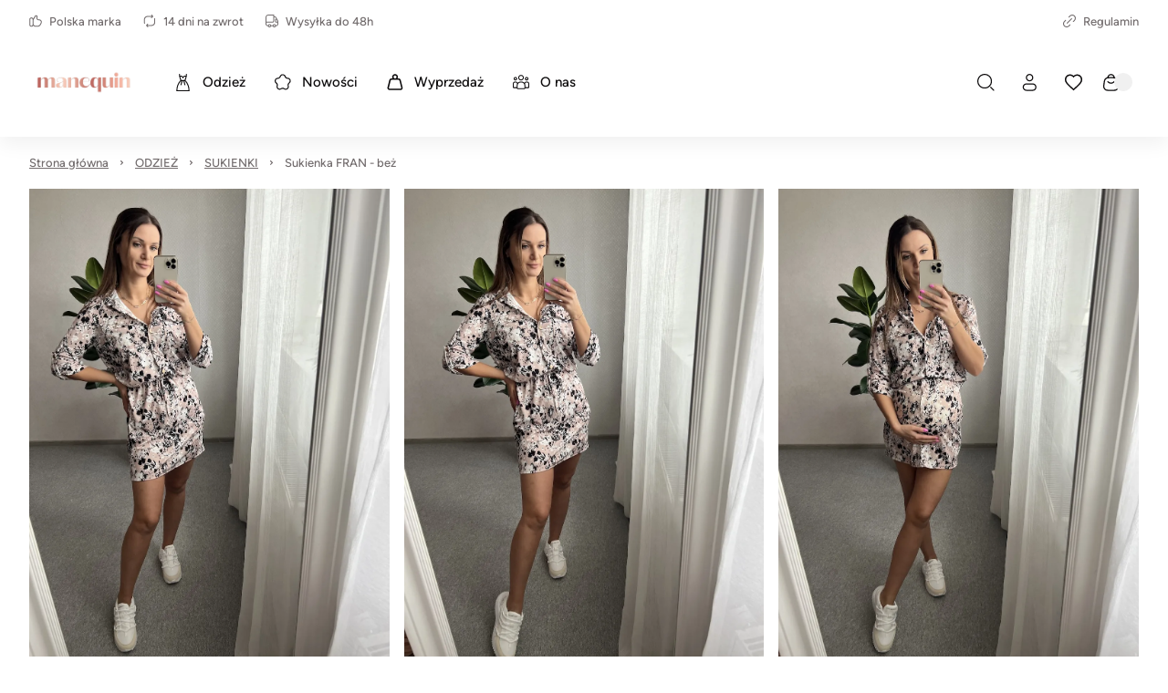

--- FILE ---
content_type: text/html
request_url: https://manequin.pl/p/sukienka-fran-bez
body_size: 53193
content:

        <!DOCTYPE html>
        <html lang="pl" currency="PLN" >
            <head>
                <meta charset="utf-8">
                <meta name="robots" content="index, follow">
                
        
    
                
        <link rel="preload" href="/fonts/figtree.woff2" as="font" type="font/woff2" crossorigin>
        
        <style>
            @font-face {
                font-family: 'figtree';
                font-style: normal;
                font-weight: 500;
                src: url('/fonts/figtree.woff2') format('woff2');
                font-display: fallback;
            }
            @font-face {
                font-family: 'Main Font';
                font-style: normal;
                font-weight: 500;
                src: url('/fonts/figtree.woff2') format('woff2');
                font-display: fallback;
            }
            
            @font-face {
                font-family: 'Header Font';
                font-style: normal;
                font-weight: 500;
                src: url('/fonts/figtree.woff2') format('woff2');
                font-display: fallback;
            }
            :root {
                --base-font: 'figtree';
                --header-font: 'figtree';
            }
        </style>
    
                <title>Sukienka FRAN  - beż</title>
                
                <link rel="icon" href="/upload/file-402721-malelogo.png" type="image/x-icon" />
                <link rel="canonical" href="https://manequin.pl/p/sukienka-fran-bez">
                <meta property="og:title" content="Sukienka FRAN  - beż">
                
                <meta property="og:image" content="/upload/file-838298-img_1193.jpg">
                <meta name="viewport" content="width=device-width, initial-scale=1.0"/>
                <style>*,:before,:after{box-sizing:border-box}*{-webkit-tap-highlight-color:transparent;margin:0;padding:0}ul[role=list],ol[role=list]{list-style:none}h1,h2,h3,h4,h5,h6{font-size:inherit;font-weight:inherit;margin:0}a{color:inherit;text-decoration:none}a:not([class]){text-decoration-skip-ink:auto}img,picture,svg,video,canvas{vertical-align:middle;background-repeat:no-repeat;background-size:cover;max-width:100%;height:auto;font-style:normal}input,button,textarea,select{font:inherit;color:var(--color1);background:0 0}@media (prefers-reduced-motion:reduce){html:focus-within{scroll-behavior:auto}*,:before,:after{transition:none;scroll-behavior:auto!important;transition-duration:.01ms!important;animation-duration:.01ms!important;animation-iteration-count:1!important}}html{height:100%;font-family:sans-serif;font-family:var(--base-font);color:var(--color1);overflow-y:scroll}summary::-webkit-details-marker,summary::marker{content:none;display:none}input::-webkit-outer-spin-button,input::-webkit-inner-spin-button{-webkit-appearance:none;margin:0}input[type=number]{-moz-appearance:textfield}::-webkit-scrollbar{width:6px;height:6px}::-webkit-scrollbar-thumb{background:#6666;border-radius:8px}:root{--menu-logo-desktop-height:40px;--menu-logo-mobile-height:30px;--menu-hover-bg:#fcf6f0;--footer-logo-desktop-height:30px;--footer-logo-mobile-height:25px;--menu-side-width:282px;--menu-desktop-height:127px;--menu-mobile-height:127px;--color1:#0d0b0c;--color2:#726c6d;--color3:#fff;--color4:#f0f0f0;--color5:#f7f7f7;--color6:#fcf6f0;--color7:#f0fcf3;--color8:#e6e6e6;--color9:#58585a;--color10:#dee0e4;--color11:#fae6eb;--color12:#ebf5f6;--red:#c91e49;--green:#1ec94f;--blue:#1ebac9;--orange:#c9741e;--mask1:#f7f7f7f2;--mobile:800px;--split-padding:24px;--base-font:"Main Font";--header-font:"Header Font";--mb:0;--mmb:0;--ar:1;--mar:1;--modal-td:.25s}.invert:root{--menu-hover-bg:#211f1b;--color1:#f2f4f3;--color2:#69716f;--color3:#000;--color4:#0f0f0f;--color5:#080808;--color6:#03090f;--color7:#0f030c;--color8:#69716f;--color9:#a7a7a5;--color10:#211f1b;--mask1:#000000b3}body{background:var(--color3)}.split-w{align-items:flex-start;width:100%;max-width:1384px;margin:0 auto 80px;padding:0 32px;display:flex}.split-w>div:first-of-type{padding-right:var(--split-padding);flex-shrink:0}.split-w>div:last-of-type{padding-left:var(--split-padding);flex-grow:1}.split-w>.sticky{top:calc(var(--menu-desktop-height) + 8px);position:sticky}.fixed-menu .split-w>.sticky{top:8px}[data-role=expand]:not(.active):not([data-type=mobile]) [data-role=expand\:content]{display:none}[data-role=expand] [data-role=expand\:trigger]{cursor:pointer}[data-role=expand] .trigger{color:var(--color2);cursor:pointer;align-items:center;font-size:15px;font-weight:600;line-height:17px;display:inline-flex}[data-role=expand] .trigger:hover{color:var(--color1)}[data-role=expand] .trigger svg{width:6px;height:6px;margin-left:6px}[data-role=expand].active [data-role=expand\:trigger]{display:none}[v-cloak]{visibility:hidden}.breadcrumb-w{width:100%}.breadcrumb{color:var(--color2);align-items:center;width:100%;max-width:1384px;margin:0 auto;padding:20px 32px;font-size:13px;font-weight:400;line-height:17px;display:flex}.breadcrumb a{text-decoration:underline}.breadcrumb a:last-of-type{text-decoration:none}.breadcrumb svg{flex-shrink:0;width:5px;height:5px;margin:0 12px}.breadcrumb a:hover{color:var(--color1);cursor:pointer}#toasts{z-index:9999;position:fixed;top:0;right:0}#toasts [data-id]{display:none}#toasts>div:first-of-type{margin-top:16px}#toasts>div{background:var(--color3);border:1px solid var(--color4);border-radius:4px;align-items:center;width:360px;margin:0 16px 8px;padding:16px;font-size:13px;line-height:16px;display:flex;position:relative;overflow:hidden;box-shadow:0 16px 36px -8px #0d0b0c24}#toasts>div .ico{border-radius:32px;flex-shrink:0;justify-content:center;align-items:center;width:32px;height:32px;margin-right:12px;display:flex}#toasts>div .ico svg{width:15px;height:15px}#toasts>div .close{border:1px solid var(--color4);width:24px;height:24px;color:var(--color2);cursor:pointer;flex-shrink:0;justify-content:center;align-items:center;margin-left:auto;display:flex}#toasts>div .close svg{width:6px;height:6px}#toasts>div .close:hover{color:var(--color1);border-color:var(--color1)}#toasts>div a{margin-top:6px;text-decoration:underline;display:block}#toasts>div .progress{width:100%;height:3px;transition:width 1s linear;position:absolute;bottom:0;left:0}#toasts>div.error .ico svg{width:9px;height:9px}#toasts>div.error .progress{background:var(--red)}#toasts>div.error .ico{color:var(--red);background:#c91e491a}#toasts>div.success .ico svg{width:12px;height:12px}#toasts>div.success .progress{background:var(--green)}#toasts>div.success .ico{color:var(--green);background:#1ec94f1a}#toasts>div.info .progress{background:var(--blue)}#toasts>div.info .ico{color:var(--blue);background:#1ebac91a}#toasts>div.warn .progress{background:var(--orange)}#toasts>div.warn .ico{color:var(--orange);background:#c9741e1a}.message{align-items:center;padding:24px;display:flex}.message .ico{border-radius:100px;flex-shrink:0;justify-content:center;align-items:center;width:56px;height:56px;margin-right:16px;display:flex}.message.success .ico{color:var(--green);background:#1ec94f1a}.message.success .ico svg{width:20px;height:20px}.message.info .ico{color:var(--blue);background:#1ebac91a}.message.warn .ico{color:var(--orange);background:#c9741e1a}.message.error .ico{color:var(--red);background:#fa789f1a}.message.error .ico svg{width:14px;height:14px}.message.success{background:#1ec94f1a}.message.info{background:#1ebac91a}.message.warn{background:#c9741e1a}.message.error{background:#fa789f1a}.message .ico svg{width:22px;height:22px}.message .text>div:first-of-type{font-size:22px;font-weight:600;line-height:29px}.message .text>div:nth-of-type(2){color:var(--color2);margin-top:4px;font-size:15px;font-weight:500;line-height:18px}html body:has(#inpostpay-widget-popup){overflow:visible}@media screen and (width>=800px){[data-role=expand][data-type=mobile] [data-role=expand\:trigger]{display:none}}@media screen and (width<=800px){.message{padding:16px}.message .text>div:first-of-type{font-size:20px;line-height:27px}.message .text>div:nth-of-type(2){font-size:14px}.breadcrumb>*{white-space:nowrap;scroll-snap-align:start}.breadcrumb-w{padding-bottom:12px}.breadcrumb::-webkit-scrollbar{display:none}.breadcrumb{scroll-snap-type:x mandatory;padding:20px 16px 8px;scroll-padding-left:16px;overflow:auto}.split-w{margin-bottom:40px;padding:0 16px;display:block}.split-w>div:last-child{margin-bottom:0}.split-w>div{margin-bottom:16px;max-width:100%!important}.split-w>div:first-of-type{padding:0 0 40px}.split-w>div:last-of-type{padding:0}.split-w>.sticky{position:static}#toasts{top:auto;bottom:0}#toasts>div{width:calc(100vw - 32px);margin:0 16px 8px}[data-role=expand][data-type=mobile]:not(.active) [data-role=expand\:content]{display:none}}.menu-w{background:var(--color3);z-index:11;width:100%;transition:background-color .25s ease-out,color .25s ease-out}.menu-w:not([data-init]){transition:none}.menu-w.inverted{color:var(--color3);background:0 0;position:absolute;top:0;left:0}.menu-w.sticky{position:sticky;top:0;left:0}.menu-w.fixed{position:fixed;top:0}.menu-w.sticky:not(.inverted){background:var(--color3);box-shadow:0 8px 20px #0000000f}.menu{width:100%;max-width:1384px;margin:0 auto;padding:0 32px;position:relative}.menu .burger-btn{display:none}.menu .top{z-index:2;display:flex;position:relative}.menu .top>div{flex:1 0;align-items:center;min-height:46px;display:flex}.menu .top>div>:last-child{margin-right:0}.menu .top .center{justify-content:center}.menu .top .right{justify-content:flex-end}.menu .top .link,.menu .top .text{color:var(--color2);align-items:center;margin-right:24px;padding:8px 0;font-size:13px;font-style:normal;font-weight:500;display:flex}.menu .top .link:hover{color:var(--color1)}.menu .top .link svg,.menu .top .text svg{flex-shrink:0;width:14px;height:14px;margin-right:8px}.menu .top .dropdown{width:auto;margin-right:24px;font-size:13px;line-height:15px}.inverted .menu .top .dropdown .trigger{color:var(--color3);padding:0 2px 0 8px}.menu .top .dropdown .trigger{color:var(--color2);border:none;padding:0}.menu .top .dropdown .trigger svg{flex-shrink:0;width:13px;height:13px;margin-right:8px}.menu .content .dropdown .trigger .chevron{flex-shrink:0;margin-left:6px}.menu .top .dropdown .trigger .chevron{flex-shrink:0;width:6px;height:6px;margin-left:4px}.menu .top .dropdown.open .trigger,.menu .top .dropdown.open .trigger .chevron,.menu .top .dropdown .trigger:hover{color:var(--color1)}.inverted .menu .top .dropdown .trigger .chevron{color:var(--color3)}.menu .top .dropdown .opts{border:none;min-width:100%}.menu .mid{display:block}.menu .mid .gr{flex:1 0;display:flex}.menu .mid .gr.right{justify-content:flex-end}.menu .mid .fl{align-items:stretch;min-height:104px;padding-bottom:16px;display:flex}.menu .logo img{height:var(--menu-logo-desktop-height);width:auto}.menu .logo{flex-shrink:0;align-items:center;margin-right:24px;display:flex}.menu .content{margin-right:auto;display:flex}.menu .content>[data-dh]{display:none!important}.menu .content .link .arrow,.menu .content .text .arrow{width:11px;height:11px;margin-left:6px;margin-right:0}.menu .content .link .chevron,.menu .content .text .chevron{width:6px;height:6px;margin-left:6px;margin-right:0}.menu .content .link>*,.menu .content .text>*{z-index:1}.menu .content .link,.menu .content .text{color:var(--color1);align-items:center;font-size:15px;font-style:normal;font-weight:500;display:flex}.menu .content .text{color:var(--color2)}.menu .content .link span,.menu .content .text span{white-space:nowrap;align-items:center;width:100%;height:48px;padding:0 16px;display:flex}.menu .content .link:hover span{background:var(--menu-hover-bg)}.menu .content .dropdown .trigger{border:none;height:48px}.menu .content .dropdown .trigger:hover,.menu .content .dropdown.open .trigger{background:var(--menu-hover-bg)}.menu .content .dropdown .opts{border:none;width:100%}menu .content .link{cursor:pointer}.menu .content .link svg,.menu .content .text svg{flex-shrink:0;width:18px;height:18px;margin-right:12px}.menu .double,.menu .single{align-items:center;display:flex}.menu .double .text,.menu .single .text{color:var(--color1);cursor:default}.menu .double:hover>.text .chevron,.menu .double:hover>.link .chevron,.menu .single:hover>.text .chevron,.menu .single:hover>.link .chevron{transform:rotate(180deg)}.menu .double .text:hover span,.menu .double:hover>.text span,.menu .double:hover>.link span,.menu .single .text:hover span,.menu .single:hover>.text span,.menu .single:hover>.link span{background:var(--menu-hover-bg)}.menu .double .legend .text:hover,.menu .double .legend .link:hover{color:var(--color1)}.menu .double .drawer{z-index:9;width:100%;color:var(--color1);padding:16px 32px 0;display:none;position:absolute;top:calc(100% - 16px);left:0}.menu .double:hover .drawer{display:block}.menu .double .wrap{background:var(--color3);padding:10px;display:flex;position:relative;box-shadow:0 40px 50px #0000001a}.menu .double .legend{background:var(--menu-hover-bg);flex-shrink:0;flex-basis:253px;min-height:400px;margin-right:56px;padding:16px}.menu .double .legend .chevron{margin-left:auto;margin-right:0;transform:rotate(-90deg)}.menu .double .legend .arrow{margin-left:auto}.menu .double .wrap .link span,.menu .double .wrap .text span{height:auto;padding:0;line-height:21px}.menu .double .wrap .link:hover span,.menu .double .wrap .text:hover span{background:0 0}.menu .double .legend>*{padding:14px}.menu .double .legend .text,.menu .double .legend .link{color:var(--color2);cursor:pointer}.menu .double .legend .hovered,.menu .double .legend .hovered{color:var(--color1);background:var(--color3)}.menu .double .list.hovered{display:flex}.menu .double .list{flex-grow:1;display:none;position:relative}.menu .double .list .items>header{font-size:18px;font-weight:600;line-height:25px;font-family:var(--header-font);flex-basis:100%;margin-bottom:20px}.menu .double .list .side,.menu .double .list .product-box,.menu .double .list>picture{width:var(--menu-side-width);flex-shrink:0;height:auto}.menu .double .items{flex-wrap:wrap;flex-grow:1;align-content:flex-start;align-items:flex-start;padding:30px 0 0;display:flex}.menu .double .list.wide .items>a{flex-shrink:0;flex-basis:calc(33.3333% - 24px)}.menu .double .list .items a .text{cursor:pointer}.menu .double .list .items>a{flex-basis:calc(50% - 24px);max-width:calc(50% - 24px);margin:0 24px 8px 0;padding:16px}.menu .double.mixed .legend>*{margin-top:2px}.menu .double.mixed .legend>:first-child{margin-top:0}.menu .double.mixed .legend .flat:hover{color:var(--color1)}.menu .double.mixed .legend>:not(.flat)+.flat{margin-top:2px}.menu .double.mixed .legend .flat{background:var(--color3)}.menu .double.mixed .legend .link:not(.flat),.menu .double.mixed .legend .text:not(.flat){margin-right:-16px}.menu .double .list .items>a:hover{background:var(--menu-hover-bg)}.menu .single:not(.columns){position:relative}.menu .single .drawer{z-index:9;color:var(--color1);padding:16px 0 0;display:none;position:absolute;top:100%;left:0}.menu .single.columns .wrap{padding:10px}.menu .single.columns .wrap .items{grid-gap:8px 64px;grid-template-columns:repeat(2,1fr);width:100%;padding:30px 40px 22px;display:grid}.menu .single.columns .wrap .items>a{width:100%}.menu .single.columns .wrap .items.wide{grid-template-columns:repeat(3,1fr)}.menu .single.columns .drawer{width:100%;padding:16px 32px 0;top:calc(100% - 16px)}.menu.lay2 .single.columns .drawer{top:calc(100% - 32px)}.menu .single:hover .drawer{display:block}.menu .single .wrap{background:var(--color3);padding:16px;display:flex;position:relative;box-shadow:0 40px 50px #0000001a}.menu .single picture,.menu .single .product-box{width:var(--menu-side-width);flex-shrink:0;margin-left:16px}.menu .single .product-box{margin-left:32px}.menu .single .wrap a{cursor:pointer;padding:16px;display:block}.menu .single .wrap a .desc,.double .desc{color:var(--color2);margin-top:14px;font-size:14px;font-weight:400;line-height:20px}.menu .single .wrap a .text span{height:21px;padding:0}.menu .single .wrap a .text{cursor:pointer}.menu .single .wrap a:hover{background:var(--menu-hover-bg)}.menu .burger{align-items:center;display:flex}.menu .burger .drawer{z-index:9;color:var(--color1);display:none;position:fixed;inset:0}.menu .burger .drawer.visible{display:block}.menu .burger .drawer:before{content:"";z-index:-1;opacity:0;width:100%;height:100%;transition:opacity var(--modal-td)ease;background:#00000080;position:absolute}.menu .burger.active .drawer:before{opacity:1}.menu .burger .wrap>.list>.item{margin-bottom:16px}.menu .burger .trigger{cursor:pointer;align-items:center;height:48px;padding:0 16px;font-size:15px;font-weight:500;display:flex}.menu .burger .trigger>svg{width:19px;height:19px;margin-right:12px}.menu .burger .trigger:hover{background:var(--menu-hover-bg)}.menu .burger .drawer .wrap{opacity:0;transition:transform var(--modal-td)ease,opacity var(--modal-td)ease;transform:translate(-100%)}.menu .burger.active .drawer .wrap{opacity:1;transform:translate(0)}.menu .burger .header{align-items:center;margin-bottom:50px;margin-right:-16px;font-size:32px;font-weight:600;line-height:42px;display:flex}.menu .burger .header .close:hover{color:var(--color1)}.menu .burger .header .close{cursor:pointer;color:var(--color9);align-items:center;margin-left:auto;padding:0 16px;display:flex}.menu .burger .head>*{flex-grow:1;flex-shrink:0}.menu .burger .head{display:flex}.menu .burger .header svg{width:12px;height:12px}.menu .burger .wrap{background:var(--color3);width:465px;height:100%;padding:52px 48px;position:absolute;top:0;left:0;overflow:auto}.menu .burger .link span,.menu .burger .text span{padding:0}.menu .burger .link:hover span,.menu .burger .text:hover span{background:0 0}.menu .burger .item .body{padding-left:30px;display:none}.menu .burger .item.active>.body{display:block}.menu .burger .expand svg{width:6px;height:6px}.menu .burger .expand:hover{opacity:1}.menu .burger .expand{cursor:pointer;opacity:.5;justify-content:flex-end;align-items:center;display:flex}.menu .burger .item>.nested>:first-child:hover{opacity:1}.menu .burger .item>.nested>:first-child{opacity:.5}.menu .burger .item.active>.nested>:first-child,.menu .burger .item.active>.head>.expand{opacity:1}.menu .burger .item.active>.head>.expand>svg{transform:rotate(180deg)}.menu .select{align-items:center;display:flex}.menu .search-btn,.menu .account-btn,.menu .wishlist-btn,.menu .basket-btn{cursor:pointer;flex-shrink:0;justify-content:center;align-items:center;width:48px;height:48px;margin:auto 0;display:flex}.menu .basket-btn.disabled{pointer-events:none;opacity:.25}.menu .search-btn>svg,.menu .account-btn>svg,.menu .wishlist-btn>svg,.menu .basket-btn>svg{width:19px;height:19px}.menu .search-input{border:1px solid var(--color8);cursor:text;max-width:410px;height:48px;color:var(--color2);flex-basis:30%;justify-content:center;align-items:center;padding:0 20px;font-size:15px;font-weight:500;display:flex}.inverted .menu .search-input svg{color:var(--color2)}.menu .search-input svg{color:var(--color1);width:19px;height:19px;margin-left:auto}.inverted .menu .basket-btn .badge,.inverted .menu .wishlist-btn .badge{color:var(--color1)}.menu .wishlist-btn .badge.hidden{display:none}.menu .basket-btn .badge,.menu .wishlist-btn .badge{background:var(--color4);border-radius:20px;justify-content:center;align-items:center;min-width:20px;height:20px;margin-left:-6px;padding:0 5px;font-size:11px;display:flex}.menu .basket-btn .badge.zero,.menu .wishlist-btn .badge.zero{color:var(--color2)}.menu.lay2 .logo{margin-right:auto}.menu.lay2 .mid .fl{min-height:76px;margin-bottom:0}.menu.lay2 .mid .fl.last{min-height:48px;padding-bottom:32px}.menu.lay2 .double .drawer{top:calc(100% - 32px)}.menu.lay3 .top{border-bottom:1px solid var(--color8)}.menu.lay3 .mid .fl{min-height:80px;padding:16px 0}.menu.lay3 .logo{margin:0}.inverted .menu .top .link,.inverted .menu .top .text,.inverted .menu .content>.link,.inverted .menu .content>.text,.inverted .menu .single>.link,.inverted .menu .single>.text,.inverted .menu .double>.link,.inverted .menu .double>.text,.inverted .menu .burger .trigger,.inverted .menu .select .trigger,.inverted .menu .select .trigger .chevron{color:var(--color3)}.inverted .menu .content .link:hover span,.inverted .menu .select .trigger:hover,.inverted .menu .dropdown.open .trigger,.inverted .menu .dropdown .trigger:hover,.inverted .menu .select .trigger:hover,.inverted .menu .single:hover>.text span,.inverted .menu .single:hover>.link span,.inverted .menu .double:hover>.text span,.inverted .menu .double:hover>.link span{background:var(--color3);color:var(--color1)}.inverted .menu .select .open .trigger .chevron,.inverted .menu .select .trigger:hover .chevron{color:var(--color1)}.inverted .menu .logo{filter:grayscale()invert()}.inverted .menu.lay3 .top{border-color:var(--color8)}.inverted .menu .burger .trigger:hover{background:var(--color3);color:var(--color1)}.invert .inverted .menu .top .link,.invert .inverted .menu .top .text,.invert .inverted .menu .content>.link,.invert .inverted .menu .content>.text,.invert .inverted .menu .single>.link,.invert .inverted .menu .single>.text,.invert .inverted .menu .double>.link,.invert .inverted .menu .double>.text,.invert .inverted .menu .select .trigger,.invert .inverted .menu .select .trigger .chevron{color:var(--color1)}.invert .inverted .menu .content .link:hover span,.invert .inverted .menu .select .trigger:hover,.invert .inverted .menu .dropdown.open .trigger,.invert .inverted .menu .dropdown .trigger:hover,.invert .inverted .menu .select .trigger:hover,.invert .inverted .menu .single:hover>.text span,.invert .inverted .menu .single:hover>.link span,.invert .inverted .menu .double:hover>.text span,.invert .inverted .menu .double:hover>.link span{background:var(--color3);color:var(--color1)}.invert .inverted .menu .select .open .trigger .chevron,.invert .inverted .menu .select .trigger:hover .chevron{color:var(--color1)}.invert .inverted .menu .logo{filter:grayscale()invert()}.invert .inverted .menu.lay3 .top{border-color:var(--color8)}.invert .inverted .menu .burger .trigger:hover{background:var(--color3);color:var(--color1)}.invert .menu .search-btn,.invert .menu .account-btn,.invert .menu .wishlist-btn,.invert .menu .basket-btn{color:var(--color1)}.menu-w .bar{font-size:14px;display:flex;overflow:auto}.menu-w .bar svg{flex-shrink:0;width:16px;height:16px;margin-right:12px}.menu-w .bar>div{text-align:center;white-space:nowrap;justify-content:center;align-items:center;min-width:100%;height:36px;padding:0 32px;font-size:14px;font-weight:300;line-height:36px;display:flex}@media screen and (width<=800px){.menu{padding:0 16px}.menu .logo img{height:var(--menu-logo-mobile-height)}.menu .top .center,.menu .top .right,.menu-w .menu .content>:not(.burger-btn),.menu .search-btn,.menu .account-btn{display:none}.menu .content>.burger-btn{justify-content:center;align-items:center;width:48px;height:48px;margin-right:8px;display:flex}.menu .burger-btn svg{width:20px;height:20px}.menu .mid .gr{flex:none;align-items:center}.inverted .menu.lay3 .top{border-color:var(--color9)}.menu .top>div{align-items:stretch;min-height:62px}.menu .top .link,.menu .top .text{white-space:nowrap;flex-direction:column;flex-basis:33.3333%;justify-content:flex-end;margin:0;padding:12px 0;line-height:15px}.menu .top .link svg,.menu .top .text svg{margin:0 0 8px}.menu.lay3 .mid .fl{min-height:72px;padding:8px 0 16px}.menu .mid .gr.right{margin-left:auto}.menu.lay2 .mid .fl.last{min-height:0;padding:0}.menu .search-input{display:none}.menu.lay2 .mid{padding:8px 0 0 56px;position:relative}.menu.lay2 .burger-btn,.menu.lay1 .burger-btn{position:absolute;top:calc(50% - 4px);left:0;transform:translateY(-50%)}.menu.lay1 .mid{position:relative}.menu.lay1 .mid .fl{min-height:72px;padding:8px 0 16px 56px}.menu-w .bar>div{justify-content:flex-start}}.mobile-menu{z-index:99999;background:#fff;width:100vw;height:100dvh;transition:transform .3s ease-in-out;position:fixed;top:0;left:0;transform:translate(-100%)}.mobile-menu.open{transform:translate(0)}.mobile-menu>header .prev svg{width:12px;height:12px;transform:rotate(180deg)}.mobile-menu>header .prev{border:1px solid var(--color4);flex-shrink:0;justify-content:center;align-items:center;width:40px;height:40px;margin-right:12px;display:flex}.mobile-menu>header{align-items:stretch;padding:24px 24px 32px;font-size:26px;font-weight:600;line-height:34px;display:flex}.mobile-menu>header>div{align-items:center;display:flex}.mobile-menu .close svg{width:12px;height:12px}.mobile-menu .item .desc{color:var(--color2);margin-top:12px;padding-left:30px;font-size:14px;line-height:19px}.mobile-menu .item .text{align-items:center;display:flex}.mobile-menu .close{cursor:pointer;justify-content:center;align-items:center;width:40px;height:40px;margin-left:auto;display:flex}.mobile-menu>.wrap.padded{padding-bottom:96px}.mobile-menu>.wrap{flex-direction:column;height:calc(100% - 96px);padding:0 24px 24px;display:flex;position:relative;overflow:auto}.mobile-menu .item svg{flex-shrink:0;width:18px;height:18px;margin-right:12px}.mobile-menu .item.secondary>:first-child{flex-grow:1}.mobile-menu .item.secondary.info{color:var(--color2)}.mobile-menu .item.secondary{color:var(--color1);margin-bottom:0;font-size:14px;line-height:18px}.mobile-menu .item{align-items:stretch;margin-bottom:8px;font-size:18px;line-height:20px;display:flex}.mobile-menu .item:last-child{margin-bottom:0}.mobile-menu .item>:last-child{flex-grow:1}.mobile-menu .item .chevron{flex-shrink:0;justify-content:flex-end;align-items:center;padding-left:16px;display:flex}.mobile-menu .item .chevron svg{width:10px;height:10px;margin-right:16px}.mobile-menu .item.space{margin-top:auto}.mobile-menu .item>.space:first-child{padding:48px 0 0}.mobile-menu .item>:first-child{flex-direction:column;justify-content:center;padding:15px 0;display:flex}.mobile-menu .plugin .product-box>div>div:last-of-type{justify-content:center}.mobile-menu .plugin .product-box>div>div:first-of-type{margin-bottom:0}.mobile-menu .plugin .product-box .pic{width:120px;margin-right:16px;padding-top:100%!important}.mobile-menu .plugin .product-box{padding:0}.mobile-menu .plugin .product-box .sq{display:none}.mobile-menu .plugin .product-box>div{flex-direction:row}.mobile-menu .bottom{background:var(--color5);width:100%;padding:24px 16px 24px 24px;display:flex;position:absolute;bottom:0;left:0}.mobile-menu .bottom>*{border:1px solid var(--color4);background:var(--color3);flex:1 0;justify-content:center;align-items:center;height:48px;margin-right:8px;font-size:14px;line-height:18px;display:flex}.mobile-menu .bottom svg{width:19px;height:19px;margin-right:12px}.mobile-menu[data-layout=lay2] .secondary{background:var(--color5);margin-left:-24px;margin-right:-24px;padding:0 24px}.footer-w{background:var(--color3);width:100%}.footer{width:100%;max-width:1384px;margin:0 auto;padding:80px 32px 0;display:flex}.copy-w{background:var(--color3);width:100%}.copy{width:100%;max-width:1384px;height:96px;color:var(--color2);align-items:center;margin:0 auto;padding:0 32px;font-size:13px;font-weight:500;line-height:16px;display:flex}.copy a{color:var(--color2);margin-left:4px;text-decoration:underline;display:inline}.footer .logo{display:block}.footer .logo img{height:var(--footer-logo-desktop-height);width:auto}.footer .left{flex-shrink:0;flex-basis:40%;max-width:40%;padding:0 78px 40px 0}.footer .left .te{margin-top:24px;margin-bottom:40px;font-size:18px;font-weight:400;line-height:24px}.footer .left .tel,.footer .left .mail,.footer .left .store{align-items:flex-start;margin-top:24px;display:flex}.footer .left .tel svg,.footer .left .mail svg,.footer .left .store svg{width:18px;height:18px;margin:0 24px 0 0}.footer .left .tel svg{margin-top:4px}.footer .left .mail,.footer .left .store{font-size:16px;font-weight:500;line-height:21px}.footer .left .tel>div>div{color:var(--color2);font-size:15px;font-weight:500;line-height:20px}.footer .left .tel>div>div:first-child{color:var(--color1);font-size:20px;font-weight:700;line-height:26px}.footer .right{flex-grow:1;display:flex}.footer .right>div{flex-direction:column;flex:1;margin-left:32px;display:flex}.footer .right>div>a{padding:8px 0;font-size:16px;font-weight:500;line-height:21px}.footer .right>div>header{font-size:20px;font-style:normal;font-weight:600;line-height:22px;font-family:var(--header-font);margin-bottom:32px}.footer .right>div>a:hover{text-decoration:underline}.footer .soc{margin-top:40px;display:flex}.footer .soc>a{cursor:pointer;justify-content:center;align-items:center;width:40px;height:40px;margin-right:4px;display:flex}.footer .soc svg{width:16px;height:16px}@media screen and (width<=800px){.footer{flex-direction:column;padding:40px 16px 0}.footer .logo img{height:var(--footer-logo-mobile-height)}.footer .left{flex-basis:initial;width:100%;max-width:100%;margin-bottom:32px;padding:0}.footer .left .te{margin-bottom:32px}.footer .right{flex-direction:column}.footer .right>div:last-child{margin:0}.footer .right>div{margin:0 0 24px}.footer .right>div>header{margin-bottom:16px}.copy{height:80px;padding:0 16px}}.gallery-slider-w{width:100%;margin-bottom:var(--mb);overflow:hidden}.gallery-slider-w[data-div="3"] .spaced .item{flex-shrink:0;flex-basis:calc(33.3333% - 10.6666px);margin-right:16px}.gallery-slider-w[data-div="3"] .item{flex-shrink:0;flex-basis:33.3333%}.gallery-slider .items{width:100%;display:flex;overflow:hidden}.gallery-slider .play{background-color:var(--color3);cursor:pointer;border-radius:20px;justify-content:center;align-items:center;width:40px;height:40px;display:flex;position:absolute;bottom:16px;left:16px}.gallery-slider .play svg{width:10px;height:10px;transform:translate(1px)}.gallery-slider .preview .play{opacity:.6;width:20px;height:20px;bottom:8px;left:8px}.gallery-slider .preview .play svg{width:6px;height:6px}.gallery-slider .item{transition:transform .25s ease-in-out,opacity .25s ease-in-out;overflow:hidden}.gallery-slider.ctrl-inverted .arr,.gallery-slider.ctrl-inverted .play{color:var(--color3);background:#0006}.gallery-slider.wide{max-width:none;padding:0}.gallery-slider{width:100%;max-width:1384px;margin:0 auto;padding:0 32px;display:flex;position:relative;overflow:hidden}.gallery-slider .pic{position:relative}.gallery-slider .pic img,.gallery-slider .list img{width:100%;height:auto;position:absolute;top:50%;left:0;transform:translateY(-50%)}.gallery-slider .pic .vert img,.gallery-slider .list .vert img{width:auto;height:100%;position:absolute;top:0;left:50%;transform:translate(-50%)}.gallery-slider.squared .pic img,.gallery-slider.squared .list img,.gallery-slider.squared .pic .vert img,.gallery-slider.squared .list .vert img{object-fit:cover;width:100%;height:100%}.gallery-slider .arr:hover{opacity:1}.gallery-slider.wide .arr{left:40px}.gallery-slider.wide .arr.right{left:auto;right:40px}.gallery-slider .arr{opacity:.5;width:40px;height:40px;color:var(--color2);cursor:pointer;background-color:#ffffff40;border-radius:40px;justify-content:center;align-items:center;display:flex;position:absolute;top:50%;left:72px;transform:translateY(-50%)}.gallery-slider.hidden{display:none!important}.gallery-slider .arr.disabled{display:none}.gallery-slider .arr svg{width:14px;height:14px;transform:rotate(180deg)}.gallery-slider .arr.right svg{transform:none}.gallery-slider .arr.right{left:auto;right:72px}.split-w .gallery-slider-w.with-list,.gallery-slider-w.grid,.split-w .gallery-slider-w.grid .gallery-slider{padding-left:0;padding-right:0}.gallery-slider-w.grid .gallery-slider .items{flex-wrap:wrap}.gallery-slider-w.grid .gallery-slider .item{margin-bottom:8px}.gallery-slider-w.grid .gallery-slider .item:nth-of-type(odd){margin-right:8px}.gallery-slider-w.grid .gallery-slider .item{flex-basis:calc(50% - 4px)}.gallery-slider-w.with-list .gallery-slider{max-width:none;padding:0;display:block}.gallery-slider-w.with-list .arr{left:16px}.gallery-slider-w.with-list .arr.right{left:auto;right:16px}.gallery-slider-w.with-list .items{position:relative}.gallery-slider-w.with-list .item{flex-shrink:0;flex-basis:100%}.gallery-slider-w.with-list .list{margin-top:8px;display:flex}.gallery-slider-w.with-list .preview{cursor:pointer;user-select:none;flex-shrink:0;flex-basis:calc(16.6666% - 6.6666px);margin-right:8px;position:relative;overflow:hidden}.gallery-slider-w.with-list .count{background:#fffc;width:100%;height:100%;position:absolute;top:0;left:0}.gallery-slider-w.with-list .count>div{background-color:var(--color3);border-radius:43px;justify-content:center;align-items:center;width:43px;height:43px;font-size:15px;font-weight:600;display:flex;position:absolute;top:50%;left:50%;transform:translateY(-50%)translate(-50%)}.gallery-slider-w.with-list .gallery-slider.vertical{display:flex}.gallery-slider-w.with-list .gallery-slider.vertical .preview .pic{width:100%;height:100%;position:absolute;top:0;left:0}.gallery-slider-w.with-list .gallery-slider.vertical .preview{margin-bottom:8px}.gallery-slider-w.with-list .gallery-slider.vertical .list{flex-direction:column;flex-shrink:0;flex-basis:15%;margin-top:0}.product-description-w,.product-tabs-w,.product-info-tab-w,.product-attrs-w{width:100%;max-width:1384px;margin:0 auto var(--mb)auto;padding:0 32px}.split-w .product-description-w,.split-w .product-tabs-w,.split-w .product-info-tab-w,.split-w .product-attrs-w{padding:0}.product-description{border:1px solid var(--color4);width:100%;padding:32px;font-size:14px;line-height:1.3}.product-description.borderless,.product-attrs.borderless{border:none;padding:0}.product-attrs{border:1px solid var(--color4);width:100%;padding:32px}.product-attrs .he{margin-bottom:24px;font-size:24px;font-weight:600;line-height:32px}.product-attrs .te{margin-bottom:24px;font-size:18px;line-height:27px}.product-attrs .he+.te{margin-top:-8px}.product-attrs .product-attributes{margin-top:0}.product-tabs{border:1px solid var(--color4);width:100%;padding:32px;font-size:14px;line-height:1.3}.product-tabs.borderless{border:none;padding:0}.product-tabs section>header{font-size:32px;font-style:normal;font-weight:500;line-height:42px;font-family:var(--header-font);margin-bottom:24px}.product-tabs>section{margin-bottom:64px}.product-tabs>details{border:1px solid var(--color4);margin-bottom:8px}.product-tabs>details>div{padding:0 24px 24px}.product-tabs>details>summary{cursor:pointer;align-items:center;height:65px;padding:0 24px;font-size:15px;font-weight:500;line-height:17px;display:flex}.product-tabs>details>summary svg{width:8px;height:8px;margin-left:auto;transform:rotate(-90deg)}.product-tabs>details[open]>summary svg{transform:rotate(0)}.product-linked{flex-wrap:wrap;margin-top:22px;display:flex}.product-linked>a{flex-shrink:0;flex-basis:calc(16.6666% - 3.3333px);margin:0 4px 4px 0;position:relative}.product-linked>.active:after{content:"";border:2px solid var(--color1);width:100%;height:100%;position:absolute;top:0;left:0}.product-linked>a:nth-of-type(6n),.product-linked>a:last-of-type{margin-right:0}.product-linked .pic{position:relative;overflow:hidden}.product-linked .pic img{width:100%;height:auto;position:absolute;top:50%;left:0;transform:translateY(-50%)}.product-linked .pic .vert img{width:auto;height:100%;position:absolute;top:0;left:50%;transform:translate(-50%)}.product-linked>header{width:100%;margin-bottom:8px;font-size:13px;font-weight:500;line-height:16px}.product-linked .count{background-color:#fffc;justify-content:center;align-items:center;width:100%;height:100%;display:flex;position:absolute;top:0;left:0}.product-linked .count>div{background-color:var(--color3);border-radius:43px;justify-content:center;align-items:center;min-width:43px;height:43px;padding:0 6px;font-size:15px;font-weight:500;line-height:17px;display:flex}.product-linked.active .hide{display:block}.product-linked .hide{display:none}.product-attributes{color:var(--color2);margin-top:24px;font-size:13px;font-weight:500;line-height:16px}.product-attributes>div:last-child{margin-bottom:0}.product-attributes>div{margin-bottom:8px}.product-attributes span{color:var(--color1)}.product-info-tab{border:1px solid var(--color4);align-items:center;width:100%;padding:24px 32px;display:flex}.product-info-tab.borderless{border:none;padding:0}.product-info-tab svg{flex-shrink:0;width:20px;height:20px;margin-right:16px}.product-info-tab>div:last-of-type{margin-bottom:0}.product-info-tab .he{color:var(--color2);margin-bottom:4px;font-size:13px;font-weight:500;line-height:16px}.product-info-tab .te{font-size:15px;font-weight:600;line-height:17px}.product-info-tab .badge{align-items:center;height:34px;margin-left:auto;padding:0 12px;font-size:15px;font-weight:500;line-height:18px;display:flex}@media screen and (width<=800px){.product-tabs-w{padding:0 16px}.gallery-slider-w{margin-bottom:var(--mmb)}.gallery-slider{padding:0 16px}.gallery-slider .item{scroll-snap-align:start}.gallery-slider .items::-webkit-scrollbar{display:none}.gallery-slider .items{scroll-snap-type:x mandatory}.with-list .vertical{flex-direction:column-reverse}.with-list .vertical .items{margin-bottom:8px}.gallery-slider-w.with-list .gallery-slider.vertical .list{flex-direction:row;flex-basis:100%}.gallery-slider-w.with-list .gallery-slider.vertical .preview .pic{position:static}[data-mobile-mode=nav] .gallery-slider .list{display:none}.inline .gallery-slider.wide{padding:0}.inline .gallery-slider .arr{display:none}.inline .gallery-slider .items{overflow:auto}.inline .gallery-slider .item{flex-basis:284px}.inline .gallery-slider.spaced div.item{flex-basis:284px;margin-right:8px}.inline .gallery-slider.spaced div.item:last-of-type{margin-right:0}.grid .gallery-slider .items{grid-template-rows:auto auto;grid-auto-flow:column;display:grid;overflow-x:scroll}.grid .gallery-slider .item{width:230px;margin:0 8px 8px 0}.gallery-slider-w.grid .gallery-slider{padding-right:8px}.product-linked>a{flex-shrink:0;flex-basis:calc(25% - 3px);margin:0 4px 4px 0;position:relative}.product-linked>a:nth-of-type(6n){margin-right:4px}.product-linked>a:nth-of-type(4n){margin-right:0}.product-info-tab{padding:16px}.product-info-tab .te{font-size:14px}.product-info-tab .badge{font-size:13px}.product-description{border:none;padding:0}.product-tabs-w,.product-attrs-w,.product-description-w,.product-info-tab-w{margin-bottom:var(--mmb)}.product-tabs section>header{margin-bottom:16px;font-size:20px;line-height:26px}.product-attrs .he{font-size:20px;line-height:26px}.product-attrs .te{font-size:16px;line-height:24px}}.gallery-lightbox .play{background-color:var(--color3);cursor:pointer;border-radius:20px;justify-content:center;align-items:center;width:40px;height:40px;display:flex;position:absolute;bottom:16px;left:16px}.gallery-lightbox .play svg{width:10px;height:10px;transform:translate(1px)}.gallery-lightbox .play{width:32px;height:32px;top:50%;left:50%;transform:translate(-50%)translateY(-50%)}.gallery-lightbox .play svg{width:8px;height:8px}.gallery-lightbox .modal{background-color:var(--color4);padding:0}.gallery-lightbox .modal>header{z-index:1;background-color:var(--color3);margin:0;position:absolute;right:0}.gallery-lightbox .modal .close{opacity:1;justify-content:center;align-items:center;width:40px;height:40px;margin:0;padding:0;display:flex}.gallery-lightbox .modal .close svg{width:8px;height:8px}.gallery-lightbox .name{height:87px;color:var(--color2);justify-content:center;align-items:center;font-size:16px;font-weight:500;line-height:21px;display:flex}.gallery-lightbox .modal .wrap{flex-direction:column;height:100%;display:flex}.gallery-lightbox .content{flex-grow:1;justify-content:center;align-items:center;display:flex;position:relative}.gallery-lightbox .preview{cursor:pointer;opacity:.5;flex-shrink:0;flex-basis:80px;margin:0 8px 8px 0;position:relative}.gallery-lightbox .preview.active,.gallery-lightbox .preview:hover{opacity:1}.gallery-lightbox .modal .list{flex-wrap:wrap;justify-content:center;padding:24px 58px 16px 64px;display:flex}.gallery-lightbox .modal .list img{object-fit:cover;width:100%;height:100%;position:absolute;top:0;left:0}.gallery-lightbox .modal .wrap .loading{background-color:var(--color4)}.gallery-lightbox [data-role=media]{max-width:100%;max-height:100%;position:absolute;top:50%;left:50%;transform:translateY(-50%)translate(-50%)}.gallery-lightbox .arr{background-color:var(--color3);cursor:pointer;z-index:2;justify-content:center;align-items:center;width:40px;height:40px;display:flex;position:absolute;top:50%;right:0;transform:translateY(-50%)}.gallery-lightbox .arr svg{width:14px;height:14px}.gallery-lightbox .arr.left{left:0;right:auto}.gallery-lightbox .arr.left svg{transform:rotate(180deg)}@media screen and (width<=800px){.gallery-lightbox .modal{background:var(--color3);padding:24px 0}.gallery-lightbox .modal .list{flex-wrap:nowrap;justify-content:flex-start;width:100%;padding:8px 0 0;overflow:auto}.gallery-lightbox .modal .list>:last-child{margin-right:0}.gallery-lightbox .name{height:auto;padding:0 80px 24px 24px;position:static}.gallery-lightbox .modal>header{background:0 0;top:16px}.gallery-lightbox .modal>header .close{margin-right:16px}}.product-conf{border:1px solid var(--color4);margin-bottom:var(--mb);padding:32px}.product-conf :first-child{margin-top:0}.product-conf .product-rate .stars svg{width:24px;height:24px;margin-right:6px}.product-conf .product-rate .rate .avg{font-size:20px}.product-conf .product-rate .rate .sep{margin:0 4px}.product-conf .product-rate .rate{font-size:16px}.product-conf .product-rate .stars{color:#ffbd22;margin-right:16px;display:flex}.product-conf .product-rate{align-items:center;margin-bottom:16px;display:flex}.product-conf .inpost-pay{margin-top:16px}.product-conf .categories{letter-spacing:2px;text-transform:uppercase;margin-bottom:8px;font-size:10px;font-weight:500;line-height:13px}.product-conf .categories a{color:var(--color2)}.product-conf .categories a:hover{color:var(--color1)}.product-conf .name{font-size:24px;font-weight:600;line-height:32px;font-family:var(--header-font);margin-bottom:16px}.product-conf .code,.product-conf .producer{margin-bottom:8px;font-size:13px;font-weight:500;line-height:16px}.product-conf .code span,.product-conf .producer span{color:var(--color2)}.product-conf .price{margin-top:32px}.product-conf .price sub{vertical-align:baseline;font-size:14px;font-weight:500;line-height:14px}.product-conf .price .hidden{display:none}.product-conf .price .discount{color:var(--color2);margin-bottom:4px;font-size:16px;font-weight:500;line-height:21px;text-decoration:line-through}.product-conf .price .regular{margin-bottom:8px;font-size:28px;font-weight:700;line-height:36px}.product-conf .price .additional{width:100%;color:var(--color2);margin:-4px 0 8px;font-size:14px;font-weight:600;line-height:18px}.product-conf .price .disclaimer{color:var(--color2);font-size:13px;font-weight:500;line-height:16px}.product-conf .variants{margin-top:32px}.product-conf .variants header{width:100%;margin-bottom:8px;font-size:13px;font-weight:500;line-height:16px}.product-conf .variants .value{border:1px solid var(--color4);cursor:pointer;min-width:30px;height:30px;color:var(--color2);justify-content:center;align-items:center;margin:0 4px 4px 0;padding:0 8px;font-size:14px;display:flex;position:relative}.product-conf .variants .value img{border-radius:18px;width:18px;height:18px;position:absolute;top:50%;left:50%;transform:translate(-50%)translateY(-50%)}.product-conf .variants>div{flex-wrap:wrap;margin-bottom:22px;display:flex}.product-conf .variants>div:last-of-type{margin-bottom:0}.product-conf .variants .selected{border-color:var(--color1);color:var(--color1)}.product-conf .personalization{background:var(--color5);margin-top:22px;padding:24px}.product-conf .personalization>header{margin-bottom:16px;font-size:16px;font-weight:500;line-height:20px}.product-conf .personalization>div{border:none;margin-bottom:16px}.product-conf .personalization>div:last-of-type{margin-bottom:0}.product-conf .personalization>div>header{margin-bottom:8px;font-size:13px;font-weight:500;line-height:16px}.product-conf .personalization input[type=text]{border:1px solid var(--color4);background:var(--color3);outline:none;width:100%;height:50px;padding:6px 16px;font-size:14px;font-weight:400;line-height:17px}.product-conf .personalization input::placeholder{color:var(--color2)}.product-conf .personalization .file-preview{background:var(--color3);align-items:center;padding:8px 16px 8px 8px;display:flex}.product-conf .personalization .file-preview .pic img{object-fit:cover;width:100%;height:100%;position:absolute}.product-conf .personalization .file-preview .btn:hover{border-color:var(--color1)}.product-conf .personalization .file-preview .btn svg{width:14px;height:14px;margin:0}.product-conf .personalization .file-preview .info>div:first-of-type{color:var(--color1);margin-bottom:4px;font-size:15px;line-height:18px}.product-conf .personalization .file-preview .info{margin-right:16px}.product-conf .personalization .file-preview .btn{border-color:var(--color4);cursor:pointer;flex-shrink:0;justify-content:center;align-items:center;width:48px;height:48px;margin-left:auto;padding:0;display:flex}.product-conf .personalization .file-preview .pic{flex-shrink:0;width:68px;height:68px;margin-right:12px;position:relative}.product-conf .personalization .file-drop.hidden{display:none}.product-conf .personalization .file-drop{border:1px dashed var(--color10);background:var(--color3);align-items:center;padding:16px 24px;display:flex}.product-conf .personalization .file-drop svg{flex-shrink:0;width:24px;height:24px;margin-right:16px}.product-conf .personalization .info{margin-right:16px}.product-conf .personalization .info>div{color:var(--color2);word-break:break-all;font-size:12px;font-weight:400;line-height:18px}.product-conf .personalization .file-drop .btn{margin-left:auto;font-weight:500}.product-conf .personalization .info>div:first-of-type{color:var(--color1);margin-bottom:4px;font-size:14px;font-weight:500;line-height:17px}.product-conf .personalization input[type=file]{opacity:1;width:0;height:0;padding:0}.product-conf .personalization .options{font-size:14px;font-weight:500;position:relative}.product-conf .personalization .options .trigger svg{flex-shrink:0;width:14px;height:14px;margin-right:12px}.product-conf .personalization .options.open .trigger .chevron{transform:rotate(180deg)}.product-conf .personalization .options .trigger{border:1px solid var(--color4);cursor:pointer;background:var(--color3);justify-content:space-between;align-items:center;height:44px;padding:0 16px;display:flex}.product-conf .personalization .options .trigger:hover .chevron,.dropdown.active .trigger .chevron{color:var(--color1)}.product-conf .personalization .options .trigger .chevron{width:6px;height:6px;color:var(--color2);margin:0 0 0 12px}.product-conf .personalization .options .empty{color:var(--color2)}.product-conf .personalization .options .opts{background-color:var(--color3);border:1px solid var(--color4);border-top-color:var(--color3);color:var(--color2);width:100%;padding:4px 0 8px;display:none;position:absolute;top:100%;left:50%;transform:translate(-50%)}.product-conf .personalization .options .opts>:hover{color:var(--color1)}.product-conf .personalization .options .opts>*{cursor:pointer;padding:10px 16px;display:block}.product-conf .personalization .options .trigger{border-bottom-color:var(--color3)}.product-conf .personalization .options.open .opts{background-color:var(--color3);z-index:2;display:block;box-shadow:0 40px 50px #0000001a}.product-conf .product-buttons{margin-top:32px;display:flex}.product-buttons .quantity.hidden{display:none}.product-buttons .quantity{border:1px solid var(--color4);align-items:center;margin-right:8px;display:flex;position:relative}.product-buttons .quantity .disabled{opacity:.5;pointer-events:none;cursor:default}.product-buttons .quantity input{text-align:center;border:none;outline:none;width:56px;padding:8px 0;font-size:15px;font-weight:700;line-height:22px}.product-buttons .quantity sub{padding:0 12px 0 2px}.product-buttons .quantity svg{width:8px;height:8px}.product-buttons .quantity>div{z-index:1;cursor:pointer;justify-content:flex-end;align-items:center;width:24px;height:100%;padding:0;display:flex}.product-buttons .quantity .plus{justify-content:flex-start}.product-buttons .btn svg{flex-shrink:0;margin-left:0;margin-right:12px}.product-conf .product-buttons .btn{justify-content:center;min-width:250px}.product-conf .product-buttons .like svg{width:18px;height:18px}.product-conf .product-buttons .like{cursor:pointer;justify-content:center;align-items:center;width:48px;height:48px;margin-left:8px;display:flex}.product-conf.borderless{border:none;padding:0}.product-conf .product-set-components{margin-top:32px}.product-conf .product-set-components>:last-child{margin-bottom:0}.product-conf .product-set-components>header{margin-bottom:24px;font-size:16px;font-weight:600;line-height:19px}.product-conf .product-set-components>div{align-items:center;margin-bottom:8px;display:flex}.product-conf .product-set-components .pic img{object-fit:cover;width:100%;height:100%;position:absolute;top:0;left:0}.product-conf .product-set-components .pic{flex-shrink:0;width:72px;margin-right:20px;position:relative}.product-conf .product-set-components .name{margin-bottom:0;font-size:16px;font-weight:500;line-height:21px}.product-conf .product-set-components .det{margin-right:auto}.product-conf .product-set-components .det a{letter-spacing:2px;text-transform:uppercase;color:var(--color2);margin-bottom:8px;font-size:10px;font-weight:600;line-height:13px;display:block}.product-conf .product-set-components .badge{background:var(--color5);height:40px;color:var(--color2);flex-shrink:0;justify-content:center;align-items:center;margin-right:20px;padding:0 12px;font-size:13px;font-weight:500;line-height:16px;display:flex}.modal-w.add-modal{align-items:flex-start}.modal-w.add-modal .modal{width:1100px;padding:56px 56px 0}.modal-w.add-modal .modal>header{margin-bottom:32px}.add-modal .modal picture{flex-shrink:0;margin-right:32px}.add-modal .modal picture img{width:120px}.add-modal .modal .item .det{flex-direction:column;padding:32px 0;display:flex}.add-modal .modal .det .label{background:var(--color5);justify-content:center;align-items:center;height:40px;margin:auto auto 0 0;padding:0 12px;font-size:13px;font-weight:500;line-height:16px;display:flex}.add-modal .modal .item>:first-child{flex-grow:1;display:flex}.add-modal .modal .product-conf{flex-basis:400px;margin-bottom:0;margin-left:32px}.add-modal .modal .product-conf .variants{margin-top:0}.add-modal .modal .item .cat{letter-spacing:2px;text-transform:uppercase;color:var(--color2);margin-bottom:8px;font-size:10px;font-weight:600;line-height:13px;display:block}.add-modal .modal .item .name{font-size:18px;font-weight:600;line-height:24px}.add-modal .modal .item.bordered{background:var(--color5);padding:24px}.add-modal .modal .bordered .product-conf{background:var(--color3)}.add-modal .modal .item{align-items:flex-start;margin-bottom:24px;display:flex}.add-modal .product-conf .personalization{background:var(--color3);padding:0}.add-modal .bottom{border-top:1px solid var(--color4);justify-content:flex-end;align-items:center;margin:0 -56px;padding:32px 56px;display:flex}.add-modal .product-conf .variants header{font-size:16px;line-height:19px}.add-modal .product-conf .personalization .file-drop .btn{color:var(--color2);border:none;height:auto;margin:8px 0 0;padding:0 0 0 40px;font-size:13px;line-height:16px;text-decoration:underline}.add-modal .product-conf .personalization .file-preview{border:1px solid var(--color4)}.add-modal .product-conf .personalization .file-drop{flex-wrap:wrap;padding:16px 16px 16px 24px}.add-modal .product-conf .personalization>div>header{font-size:12px;line-height:15px}.add-modal .bottom .product-buttons .btn{justify-content:center;min-width:280px}.add-modal .bottom .product-buttons .like svg{width:18px;height:18px}.add-modal .bottom .product-buttons .like{cursor:pointer;justify-content:center;align-items:center;width:48px;height:48px;margin-left:8px;display:flex}.add-modal .bottom .product-buttons{align-items:center;display:flex}.add-modal .wrap{min-height:120px;max-height:calc(100vh - 288px);margin-bottom:8px;padding-bottom:0;overflow:auto}.add-modal .product-buttons .quantity{height:48px}.add-modal .modal .wrap>:last-child{margin-bottom:84px}.add-modal .modal{position:relative}.add-modal .modal:after{content:"";background:linear-gradient(180deg,#fff0 0%,#fffc 57.29%,var(--color3)90.85%);width:calc(100% - 60px);height:84px;position:absolute;bottom:113px;left:0}.add-modal .modal .bordered picture img{width:240px}.add-modal .bottom .price .hidden{display:none!important}.add-modal .bottom .price{margin-right:auto}.add-modal .bottom .price .discount{color:var(--color2);margin-right:10px;font-size:18px;font-weight:500;line-height:28px;text-decoration:line-through;display:inline-flex}.add-modal .bottom .price .regular span,.add-modal .bottom .price .discount span{margin-right:3px}.add-modal .bottom .price .additional,.add-modal .bottom .price .disclaimer{color:var(--color2);margin-top:3px;font-size:12px;line-height:15px}.add-modal .bottom .price .additional{font-weight:600}.add-modal .bottom .price .regular{font-size:21px;font-weight:700;line-height:28px;display:inline-flex}.add-modal .modal .det .btn{cursor:default;height:40px;margin-bottom:24px;margin-right:auto;font-size:13px;font-weight:500;line-height:16px}.add-modal .count{border:1px solid var(--color4);align-items:center;margin:16px auto 0 0;display:flex;position:relative}.add-modal .count .disabled{opacity:.5;pointer-events:none;cursor:default}.add-modal .count input{text-align:center;border:none;outline:none;width:56px;padding:8px 0;font-size:15px;font-weight:700;line-height:22px}.add-modal .count svg{width:8px;height:8px}.add-modal .count>div{z-index:1;cursor:pointer;justify-content:flex-end;align-items:center;width:24px;height:100%;padding:0;display:flex}.add-modal .count .plus{justify-content:flex-start}.notify-available .modal{width:600px}.notify-available .modal>header{margin-bottom:24px}.notify-available .modal .wrap .loading{display:none}.notify-available .modal .wrap .loading.active{display:flex}.notify-available .product{background:var(--color5);margin-bottom:56px;padding:8px;display:flex}.notify-available .product picture{flex-shrink:0}.notify-available .product img{width:80px;margin-right:16px}.notify-available .product .det{padding:16px 0}.notify-available .product .det .name{font-size:18px;font-weight:500;line-height:23px}.notify-available .product .det .variant{color:var(--color2);margin-top:8px;font-size:12px;font-weight:400;line-height:14px}.notify-available .product .det .cat{letter-spacing:2px;text-transform:uppercase;color:var(--color2);margin-bottom:8px;font-size:10px;font-weight:600;line-height:13px;display:block}.notify-available .info{margin-bottom:16px;font-size:18px;font-weight:500;line-height:23px}.notify-available .btn{margin-top:20px}.notify-available .btn svg{order:-1;margin-left:0;margin-right:12px}@media screen and (width<=800px){.modal-w.add-modal{align-items:flex-end}.modal-w.add-modal .modal{flex-direction:column;width:100%;max-height:100%;padding:32px 24px;display:flex}.add-modal .bottom{flex-direction:column;margin:0;padding:0}.add-modal .bottom .product-buttons{width:100%}.add-modal .bottom .product-buttons .btn{flex-grow:1;min-width:0}.add-modal .bottom .price{padding:24px 0 16px}.add-modal .wrap{min-height:0;max-height:none}.add-modal .modal .item{flex-direction:column;margin-bottom:24px}.add-modal .modal:after{display:none}.add-modal .modal .product-conf{flex-basis:initial;width:100%;margin:0;padding:16px}.add-modal .modal .item>:first-child{flex-direction:row-reverse;align-items:flex-start;width:100%;margin-bottom:16px}.add-modal .modal .item .det{flex-grow:1;padding:0}.add-modal .modal picture{margin:0 0 0 16px}.add-modal .modal .item .name{font-size:16px;line-height:21px}.add-modal .product-conf .personalization .file-drop .info{margin-right:0;padding-left:40px}.add-modal .product-conf .personalization .file-drop svg{position:absolute;top:50%;left:24px;transform:translateY(-50%)}.add-modal .modal .wrap>:last-child{margin-bottom:0}.add-modal .modal .bordered picture img{width:120px}.add-modal .modal .item.bordered{padding:16px}.add-modal .modal .det .btn{padding:0 12px}.add-modal .item .count{margin:16px auto 0 0}.notify-available .modal-w{align-items:flex-end}.notify-available .modal{width:100%;padding:32px 24px}.notify-available .product .det{padding:0}.notify-available .product{align-items:center;margin-bottom:24px}.notify-available .info{font-size:18px;line-height:23px}.notify-available .btn{justify-content:center;width:100%;margin-top:12px}@media screen and (width<=800px){.product-conf{margin-bottom:var(--mmb);border:none;padding:0}.product-conf .name{font-size:20px;line-height:26px}.product-conf .price,.product-conf .variants{margin-top:24px}.product-conf .price .regular{font-size:26px;line-height:34px}.product-conf .variants .value{min-width:40px;height:40px}.product-conf .product-buttons{flex-wrap:wrap}.product-conf .product-buttons .btn{flex-grow:1;width:calc(100% - 56px)}.product-conf .product-buttons .quantity:not(.mobile-visible){display:none}.product-conf .product-buttons .mobile-visible+.btn{margin-top:16px}}}.form-input{margin-bottom:16px;position:relative}.form-input input:placeholder-shown+.placeholder,.form-input textarea:placeholder-shown+.placeholder{color:var(--color1)}.form-input textarea{resize:none;min-height:114px}.form-input input,.form-input textarea{border:none;border:1px solid var(--color4);outline:none;width:100%;padding:30px 15px 10px;font-size:15px;font-weight:500;line-height:18px}.form-input .placeholder{color:var(--color2);font-size:13px;font-weight:500;line-height:16px;position:absolute;top:12px;left:15px}.form-feedback{color:var(--red);margin-top:8px;font-size:12px;display:none}.form-touched .form-feedback{display:block}.form-info{color:var(--color2);margin:18px 0 12px;font-size:12px;line-height:15px}.form-checkbox{cursor:pointer;color:var(--color2);align-items:center;margin-bottom:12px;font-size:14px;font-style:normal;font-weight:500;line-height:18px;display:flex}.form-checkbox svg{display:none}.form-checkbox.checked{color:var(--color1)}.form-checkbox.checked svg{display:block}.form-checkbox>div:first-child{border:1px solid var(--color2);border-radius:4px;flex-shrink:0;justify-content:center;align-items:center;width:24px;height:24px;margin-right:14px;display:flex}.form-checkbox.checked>div:first-child{border-color:var(--color1)}.form-checkbox>div:first-child svg{width:9px;height:9px;color:inherit;margin:0}.form-touched .form-checkbox.form-invalid>div:first-child{border-color:var(--red)!important}.form-touched .form-input .form-invalid,.form-touched .form-input.form-invalid{scroll-margin-top:calc(var(--menu-desktop-height) + 8px)}.form-touched .form-input .form-invalid,.form-touched .form-input .form-invalid,.form-touched .form-input.form-invalid input,.form-touched .form-input.form-invalid textare{border-color:var(--red)!important}.form-radio.active{border-color:var(--color1)}.form-radio{border:1px solid var(--color4);margin-bottom:8px}.form-radio.active>header{color:var(--color1)}.form-radio>header{cursor:pointer;min-height:56px;color:var(--color2);align-items:center;padding:8px 0 8px 52px;font-size:15px;font-weight:500;line-height:18px;display:flex;position:relative}.form-radio>header:before{content:"";border:1px solid var(--color2);border-radius:24px;justify-content:center;align-items:center;width:24px;height:24px;display:flex;position:absolute;top:50%;left:16px;transform:translateY(-50%)}.form-radio.active>header:after{content:"";background:var(--color1);border-radius:8px;width:6px;height:6px;position:absolute;top:50%;left:28px;transform:translateY(-50%)translate(-50%)}.form-radio.active>header:before{border-color:var(--color1)}.form-radio.active>div{border:1px solid var(--color4);background:var(--color5);margin:4px 16px 16px;padding:16px}.form-radio.active>div>:last-child{margin-bottom:0!important}.form-select{height:58px;margin-bottom:16px;position:relative}.form-select .placeholder.valued{color:var(--color1)}.form-select input,.form-select .value{border:none;outline:none;width:100%;padding:30px 15px 10px;font-size:15px;font-weight:500;line-height:18px;display:block}.form-select .placeholder{color:var(--color2);z-index:2;font-size:13px;font-weight:500;line-height:16px;position:absolute;top:12px;left:16px}.form-select .options{display:none}.form-select .chevron{z-index:2;width:6px;height:6px;position:absolute;top:50%;right:15px;transform:translateY(-50%)rotate(90deg)}.form-select .shadow{border:1px solid var(--color4);z-index:1;width:100%;position:absolute;top:0;left:0}.form-select.opened .shadow{box-shadow:0 40px 50px #0000001a}.form-select .options>div,.form-select .options>.empty:hover{cursor:pointer;color:var(--color2);padding:8px 15px;font-size:14px}.form-select .options>div:hover{color:var(--color1)}.form-select .options{background:var(--color3);max-height:240px;padding-bottom:10px;overflow:auto}.form-select.opened .options{display:block}.form-touched .form-select:not(.opened) .form-invalid{border-color:var(--red)!important}@media screen and (width<=800px){.form-checkbox{align-items:flex-start}.form-radio.active>div{margin:4px 8px 8px}}.editor{font-size:16px;line-height:24px;overflow:hidden}.editor .wrap-center{text-align:center}.editor .wrap-center img{margin-left:auto;margin-right:auto}.editor .wrap-center figcaption{text-align:center;margin-left:auto;margin-right:auto}.editor .float-left{float:left}.editor .float-right{float:right}.editor ul{list-style:initial;padding-left:24px}.editor ul li{margin:0 0 6px}.editor p,.editor ul{margin:0 0 16px}.editor h1,.editor h2,.editor h3,.editor h4,.editor h5,.editor h6{margin:0 0 24px}.editor table{border-spacing:0;width:100%}.editor table td:first-of-type{padding-left:0}.editor table td>:last-child{margin-bottom:0}.editor table td{border-bottom:1px solid var(--color4);padding:8px 0 8px 16px}.editor table tr:last-of-type td{border-bottom:none}@media screen and (width>=800px){.editor [data-block=layout]{display:flex}}.opinions-w{width:100%;margin-bottom:var(--mb);overflow:hidden}.opinions{align-items:stretch;width:100%;max-width:1384px;margin:0 auto;padding:0 32px;display:flex}.opinions>.info{background:var(--color6);flex-direction:column;flex-shrink:0;flex-basis:250px;margin-right:16px;padding:24px;font-size:14px;display:flex}.opinions>.info>div{margin-bottom:24px}.opinions>.info svg{color:#ffbd22;width:28px;height:28px;margin-bottom:24px}.opinions>.info strong{font-size:22px}.opinions>.info .more.adding{margin-top:0}.opinions>.info .more{align-items:center;margin-top:auto;font-size:15px;font-weight:600;line-height:18px;display:flex}.opinions>.info .more svg{width:14px;height:14px;color:var(--color1);margin:0 0 0 6px}.opinions .rate{display:flex}.opinions .rate svg{color:#ffbd22;width:16px;height:16px;margin-right:4px}.opinions>:last-child,.opinions>.list>:last-child{margin-right:0}.opinions>.list{flex-grow:1;display:flex}.opinions .opinion,.opinions-modal .opinion{border:1px solid var(--color4);flex-direction:column;flex-shrink:0;flex-basis:calc(33.3333% - 10.6666px);margin-right:16px;padding:8px 24px 24px;display:flex}.opinions .opinion .info,.opinions-modal .opinion .info{background:var(--color5);align-items:flex-start;margin:0 -16px 24px;padding:8px;font-size:13px;line-height:16px;display:flex}.opinions .opinion .info .pic,.opinions-modal .opinion .info .pic{flex-shrink:0;width:56px;height:56px;margin-right:16px;position:relative}.opinions .opinion .info .pic img,.opinions-modal .opinion .info .pic img{object-fit:cover;width:100%;height:100%;position:absolute}.opinions .opinion .text,.opinions-modal .opinion .text{margin-bottom:auto;font-size:15px;line-height:22px}.opinions .opinion .rate,.opinions-modal .opinion .rate{margin-bottom:16px}.opinions .opinion .det,.opinions-modal .opinion .det{margin-top:16px;font-size:15px;line-height:21px;position:relative}.opinions .opinion .det .date,.opinions-modal .opinion .det .date{color:var(--color2);margin-top:4px;font-size:14px;line-height:24px}.opinions .opinion .det .badge.verified{background:#1ec94f1a}.opinions .opinion .det .badge.verified>div{background:var(--green)}.opinions .opinion .txt,.opinions-modal .opinion .txt{font-size:15px;line-height:22px}.opinions .opinion .det .badge{background:#c91e491a;border-radius:24px;justify-content:center;align-items:center;width:24px;height:24px;display:flex;position:absolute;bottom:0;right:0}.opinions .opinion .det .badge svg{width:6px;height:6px}.opinions .opinion .det .badge>div{background:var(--red);color:#fff;border-radius:32px;justify-content:center;align-items:center;width:12px;height:12px;display:flex}.opinions-modal .modal{width:1100px}.opinions-modal .modal>header{margin-bottom:24px}.opinions-modal .lists{max-height:calc(100vh - 275px);display:flex;overflow:auto}.opinions-modal .wrap .opinion{margin:0 0 16px}.opinions-modal .wrap section{flex-shrink:0;flex-basis:calc(50% - 8px);margin-right:16px}.opinions-modal .wrap section:nth-of-type(2n){margin-right:0}.opinions-modal .bar svg{color:#ffbd22;width:28px;height:28px;margin-right:24px}.opinions-modal .bar span{padding:4px 0 0 4px}.opinions-modal .bar strong{font-size:22px}.opinions-modal .rate svg{width:16px;height:16px;margin-right:4px}.opinions-modal .rate{color:#ffbd22;display:flex}.opinions-modal .bar{background:var(--color6);align-items:center;height:67px;margin-bottom:16px;padding:0 24px;font-size:14px;display:flex}.opinions-modal .badge.verified{color:var(--green);background:#1ec94f1a}.opinions-modal .badge.verified>div{background:var(--green)}.opinions-modal .badge{height:24px;color:var(--red);background:#c91e491a;border-radius:24px;align-items:center;padding:0 8px;font-size:14px;line-height:24px;display:flex;position:absolute;bottom:0;right:0}.opinions-modal .badge svg{width:6px;height:6px}.opinions-modal .badge>div{background:var(--red);color:#fff;border-radius:32px;justify-content:center;align-items:center;width:12px;height:12px;margin-right:8px;display:flex}.opinion-modal .rate header{margin-bottom:8px;font-size:13px;line-height:16px}.opinion-modal .rate{border:1px solid var(--color4);margin-bottom:24px;padding:16px}.opinion-modal .product{background:var(--color5);align-items:center;margin-top:24px;margin-bottom:24px;padding:8px;font-size:14px;line-height:17px;display:flex}.opinion-modal .product picture{flex-shrink:0;width:56px;margin-right:16px}.opinion-modal .number strong{font-size:22px}.opinion-modal .rate .flex{align-items:center;display:flex}.opinion-modal .stars{margin-right:12px;display:flex}.opinion-modal .stars>div svg{width:20px;height:20px;color:var(--color2)}.opinion-modal .stars>div{cursor:pointer;border:1px solid var(--color4);justify-content:center;align-items:center;width:40px;height:40px;margin-right:4px;display:flex}.opinion-modal .stars>div.filled{background:#ffbd221a;border-color:#ffbd221a}.opinion-modal .stars>div:hover{border-color:var(--color2)}.opinion-modal .stars>div.filled svg{color:#ffbd22}.opinion-modal .btn svg{order:-1;width:12px;height:12px;margin:0 8px 0 0}.opinion-modal .submitted p:last-of-type{margin-bottom:0}.opinion-modal .submitted p{margin-bottom:12px}.opinion-modal .submitted{margin-top:32px}.opinion-modal .btn{justify-content:center;width:100%;margin-top:8px}.opinions .empty .btn svg{order:-1;width:12px;height:12px;margin:0 12px 0 0}.opinions .empty{background:var(--color6);align-items:center;width:100%;padding:40px;display:flex}.opinions .empty>a{margin-left:auto}.opinions .empty>div{margin-right:32px}.opinions .empty .rate{margin-bottom:16px}.opinions .empty .tx{margin-top:8px;font-size:15px;line-height:21px}.opinions .empty .he{font-size:22px;font-weight:600;line-height:29px}.opinions .empty .rate svg{width:24px;height:24px;margin-right:8px}@media screen and (width<=800px){.opinions{flex-direction:column;align-items:flex-start;padding:0 16px}.opinions>.info{flex-basis:initial;width:100%;margin-bottom:16px}.opinions>.info .more{margin-top:8px}.opinions>.list{flex-direction:column}.opinions .opinion,.opinions-modal .opinion{flex-basis:initial;max-width:100%;margin:0 0 16px}.opinions .opinion:last-child,.opinions-modal .opinion:last-child{margin-bottom:0}.opinions-w{margin-bottom:var(--mmb)}.opinions-modal .modal{flex-direction:column;width:100%;max-height:100%;padding:32px 24px;display:flex}.opinions-modal .bar{flex-shrink:0;margin-bottom:8px}.opinions-modal .wrap{flex-direction:column;min-height:0;display:flex}.opinions-modal .wrap section{flex-basis:100%;margin-right:0}.opinions-modal .lists{max-height:none}.opinions-modal .badge>div{margin-right:8px}.opinions-modal .badge>span{font-size:12px}.opinion-modal .modal .wrap{margin-right:-8px;padding-right:8px;overflow:auto}.opinion-modal .modal{flex-direction:column;max-height:100%;padding:32px 24px;display:flex}.opinions .empty{flex-direction:column;align-items:flex-start;padding:24px}.opinions .empty .btn{justify-content:center;width:100%;margin-top:24px}.opinions .empty .he{font-size:18px;line-height:24px}}.btn{border:1px solid var(--color1);cursor:pointer;align-items:center;height:48px;padding:0 24px;font-size:15px;font-weight:800;line-height:17px;display:inline-flex}.btn.lg{height:68px}.btn svg{width:16px;height:16px;margin-left:12px}.btn.pri{background-color:var(--color1);color:var(--color3)}.btn.alt{color:var(--color2);border:none;font-weight:500}.btn.alt:hover{color:var(--color1)}.btn.sec{border-color:var(--color2)}.btn.disabled{opacity:.5;pointer-events:none}.slider-w{width:100%;margin-bottom:var(--mb);overflow:hidden}.slider{width:100%;max-width:1384px;margin:0 auto;position:relative;overflow:hidden}.slider.padded{margin-bottom:-32px;padding-bottom:32px}.slider.sided{overflow:visible}.slider .list{display:flex;overflow:visible}.slider .item{align-items:stretch;min-width:100%;max-width:100%;padding:0 32px;transition:transform .25s ease-in-out,opacity .25s ease-in-out;display:flex}.slider .item.op{opacity:.5;pointer-events:none}.slider .item>div:first-of-type{flex-shrink:0;flex-basis:55.5%;padding:64px}.slider .item .pic>div{position:relative}.slider .item .pic{flex-grow:1}.slider.padded .pic img{transform:translateY(32px)translate(-32px)}.slider .pic img{width:100%;height:auto;position:absolute;top:0;left:0}.slider .item .te,.slider .item .he{max-width:450px}.slider .item .he{font-size:48px;font-weight:600;font-family:var(--header-font);margin-bottom:16px;line-height:58px}.slider .item .te{color:var(--color2);font-size:15px;font-weight:600;line-height:20px}.slider .item .btn{margin-top:40px}.slider-nav{align-items:center;padding:42px 32px 0;display:flex}.slider-nav .arr.right svg{transform:none}.slider-nav .arr svg{width:16px;height:16px;transform:rotate(180deg)}.slider-nav .arr{opacity:.3;cursor:pointer;justify-content:center;align-items:center;width:40px;height:40px;display:flex}.slider-nav .arr.disabled,.slider-nav .arr.disabled:hover{opacity:.1}.slider-nav .arr:hover{opacity:1}.slider-nav .dots{align-items:center;height:40px;margin-left:24px;display:flex}.slider-nav .dots>div{background:var(--color1);opacity:.3;border-radius:100px;width:4px;height:4px;margin-right:8px;transition:width .4s ease-in-out,height .4s ease-in-out,opacity .4s ease-in-out}.slider-nav .dots>div.active{opacity:1;width:16px;height:8px}.slider.full{max-width:100%}.slider.full .item picture{min-width:100%;display:flex}.slider.full .list{align-items:flex-start}.slider.full .item{align-items:flex-start;padding:0;display:flex;position:relative}.slider.full .item .content>*{max-width:450px}.slider.full .item .content{z-index:2;flex-direction:column;justify-content:flex-end;width:100%;max-width:1384px;height:100%;padding:0 32px 112px;display:flex;position:absolute;top:0;left:50%;transform:translate(-50%)}.slider.full .item img{width:100%;height:auto}.slider.full .slider-nav{width:100%;max-width:1384px;padding:0 0 0 32px;position:absolute;bottom:40px;left:50%;transform:translate(-50%)}.slider.full .item .btn{margin-right:auto}.slider.full .item.op{opacity:1}.slider.masked .item:before{content:"";z-index:1;background:linear-gradient(#0009 0%,#0000007d 17.66%,#0000 28.86%),linear-gradient(#0000004d 0% 100%);width:100%;height:100%;position:absolute;top:0;left:0}.slider.masked .content .he,.slider.masked .content .te,.slider.masked .content .btn{color:var(--color3)}.invert .slider.masked .content .he,.invert .slider.masked .content .te,.invert .slider.masked .content .btn{color:var(--color1)}.invert .slider.masked .content .btn{border-color:var(--color1)}.slider.masked .content .btn{border-color:var(--color3)}.invert .slider.masked .slider-nav{color:var(--color1)}.slider.masked .slider-nav{color:var(--color3)}.slider.masked .slider-nav .arr{opacity:.6}.slider.masked .slider-nav .arr:hover{opacity:1}.slider.masked .slider-nav .arr.disabled{opacity:.3}.invert .slider.masked .slider-nav .dots>div{background:var(--color1)}.slider.masked .slider-nav .dots>div{background:var(--color3)}.prod-slider-w{width:100%;margin-bottom:var(--mb);overflow:hidden}.prod-slider-w.hidden{display:none}.prod-slider{width:100%;max-width:1384px;margin:0 auto;padding:0 32px;position:relative;overflow:hidden}.prod-slider .list{align-items:stretch;display:flex;overflow:visible}.prod-slider .list .product-box{height:100%}.prod-slider .list .item{flex-shrink:0;flex-basis:calc(25% - 48px);margin-right:64px;transition:transform .25s ease-in-out,opacity .25s ease-in-out}.prod-slider .he{font-size:32px;font-weight:600;line-height:42px;font-family:var(--header-font);margin-bottom:16px}.prod-slider .split{margin-bottom:48px;display:flex}.prod-slider .split>*{flex-shrink:0;flex-basis:50%}.prod-slider .te{max-width:600px;color:var(--color2);margin-right:auto;font-size:15px;font-weight:500;line-height:21px}.prod-slider .split .slider-nav{justify-content:flex-end;align-items:flex-end;padding:0 32px 0 0}.prod-slider.sided{overflow:visible}.prod-slider .list .item.op{opacity:.5;pointer-events:none}.promotion .prod-slider{display:flex}.promotion .prod-slider>div{flex-basis:75%;max-width:75%}.promotion .prod-slider>.promo{flex-shrink:0;flex-basis:25%;max-width:25%;padding-right:48px}.promotion .prod-slider .list .item{flex-basis:calc(33.3333% - 64px)}.promotion .time{margin-bottom:-16px;padding:22px 16px 16px;position:relative}.promotion .time .he{text-align:center;z-index:1;margin-bottom:4px;font-size:20px;font-weight:700;line-height:26px;position:relative}.promotion .time .te{text-align:center;color:var(--color1);z-index:1;font-size:14px;font-weight:500;line-height:17px;position:relative}.promotion .time .blocks{z-index:1;align-items:center;margin-top:14px;margin-right:-6px;display:flex;position:relative}.promotion .time .blocks>div:last-child{margin-right:0}.promotion .time .blocks>div{flex-basis:calc(25% - 4.5px);max-width:calc(25% - 4.5px);margin-right:6px;position:relative}.promotion .time .blocks>div>div:first-of-type{background-color:var(--color3);padding-top:100%}.promotion .time .blocks>div>div:last-of-type{flex-direction:column;justify-content:center;align-items:center;width:100%;height:100%;display:flex;position:absolute;top:0;left:0}.promotion .time .blocks>div>div:last-of-type>span:first-of-type{margin-bottom:3px;font-size:18px;font-weight:700;line-height:20px}.promotion .time .blocks>div>div:last-of-type>span:last-of-type{letter-spacing:1px;text-transform:uppercase;color:var(--color2);font-size:10px;font-weight:600;line-height:13px}.promotion .time .dec{width:100%;padding-top:100%;position:absolute;top:0;left:0}.promotion .promo .product-box:hover{box-shadow:none;background-color:#0000}.promotion .prod-slider .list{overflow:hidden}.insta .prod-slider,.cats .prod-slider,.gallery .prod-slider{padding-right:32px}.insta .prod-slider .he,.cats .prod-slider .he,.gallery .prod-slider .he{margin-bottom:0}.insta .prod-slider .te,.cats .prod-slider .te,.gallery .prod-slider .te{margin-top:16px}.insta .prod-slider.sided .list,.cats .prod-slider.sided .list,.gallery .prod-slider.sided .list{overflow:visible}.gallery .prod-slider.grid .list .item{margin-bottom:16px}.gallery .prod-slider.grid .list{flex-wrap:wrap}.insta .prod-slider .list,.cats .prod-slider .list,.gallery .prod-slider .list{margin-right:-16px;overflow:hidden}.insta .prod-slider .list .item,.cats .prod-slider .list .item,.gallery .prod-slider .list .item{flex-basis:calc(20% - 16px);margin-right:16px}.insta[data-div="4"] .prod-slider .list .item,.cats[data-div="4"] .prod-slider .list .item,.gallery[data-div="4"] .prod-slider .list .item{flex-basis:calc(25% - 16px)}.insta[data-div="3"] .prod-slider .list .item,.cats[data-div="3"] .prod-slider .list .item,.gallery[data-div="3"] .prod-slider .list .item{flex-basis:calc(33.3333% - 16px)}.insta[data-div="2"] .prod-slider .list .item,.cats[data-div="2"] .prod-slider .list .item,.gallery[data-div="2"] .prod-slider .list .item{flex-basis:calc(50% - 16px)}.insta .prod-slider .list .item img,.cats .prod-slider .list .item img{width:100%;height:auto}.gallery .prod-slider .list .item img{object-fit:cover;width:100%;height:100%}.insta .prod-slider .split .slider-nav,.cats .prod-slider .split .slider-nav,.gallery .prod-slider .split .slider-nav{padding:0}.cats .prod-slider .tx{color:var(--color2);text-align:center;margin-top:8px;font-size:15px;font-weight:500;line-height:21px}.cats .prod-slider .hx{font-size:24px;line-height:30px;font-family:var(--header-font);text-align:center;margin-top:16px}.history .prod-slider{padding-right:32px}.history .prod-slider .item>:last-child{margin-bottom:0}.history .prod-slider .year span{background:var(--color2);flex-grow:1;height:1px;margin-left:32px;position:relative}.history .prod-slider .year{letter-spacing:2px;text-transform:uppercase;color:var(--color2);align-items:center;margin-bottom:28px;padding-top:12px;font-size:14px;font-weight:600;line-height:17px;display:flex}.history .prod-slider .list .he{margin-bottom:14px;font-size:18px;font-weight:500;line-height:22px}.history .prod-slider .list .te{color:var(--color2);font-size:14px;font-weight:500;line-height:20px}.history .prod-slider.sided .list{overflow:visible}.history .prod-slider .list{margin-right:0;overflow:hidden}.history .prod-slider .list .item{background:var(--color5);flex-basis:calc(25% - 18px);margin-right:24px;padding:24px}.history .prod-slider .split .slider-nav{padding:0}@media screen and (width<=800px){.slider-w{margin-bottom:var(--mmb)}.slider .item .he{font-size:32px;font-weight:600;line-height:35px}.slider-nav .arr{display:none}.slider-nav .dots{margin-left:0}.slider.full .slider-nav{justify-content:center;padding:0;bottom:16px}.slider.full .item .content{padding:0 16px 64px}.slider.full .item .btn{justify-content:center;width:100%;margin:24px 0 0}.slider .item{flex-direction:column-reverse;padding:0 16px}.slider .item .btn{justify-content:center;width:100%;margin-top:24px}.slider .item>div:first-of-type{flex-basis:auto;padding:24px 24px 64px}.slider-nav{padding:0;position:absolute;bottom:16px;left:50%;transform:translate(-50%)}.slider.padded .pic img{transform:none}.slider.padded .item .pic{margin-bottom:-80px;transform:translate(24px)}.slider.padded .item>div:first-of-type{padding-top:112px}.prod-slider-w{margin-bottom:var(--mmb)}.prod-slider{padding:0 16px}.prod-slider .he{font-size:26px;line-height:34px}.prod-slider .split{margin-bottom:24px;display:block}.prod-slider .slider-nav{display:none}.prod-slider .te{font-size:14px;line-height:18px}.promotion .prod-slider .list::-webkit-scrollbar,.insta .prod-slider .list::-webkit-scrollbar,.cats .prod-slider .list::-webkit-scrollbar,.gallery .prod-slider .list::-webkit-scrollbar,.prod-slider .list::-webkit-scrollbar{display:none}.promotion .prod-slider .list,.insta .prod-slider .list,.cats .prod-slider .list,.gallery .prod-slider .list,.prod-slider .list{scroll-snap-type:x mandatory;margin:0 -16px;padding-bottom:0;scroll-padding-left:16px;overflow:scroll}.promotion .prod-slider .list .item,.prod-slider .list .item{scroll-snap-align:start;flex-basis:282px;margin-right:24px}.insta .prod-slider .list .item,.cats .prod-slider .list .item,.gallery .prod-slider .list .item{margin-right:16px;flex-basis:250px!important}.gallery .prod-slider.grid .list .item{margin-bottom:0}.gallery .prod-slider.grid .list{flex-wrap:nowrap}.promotion .prod-slider .list>:first-child,.prod-slider .list>:first-child{margin-left:16px}.promotion .prod-slider .list>:last-child,.prod-slider .list>:last-child{margin-right:16px}.promotion .prod-slider .list .item.op,.prod-slider .list .item.op{pointer-events:initial;opacity:1}.promotion .prod-slider{flex-direction:column}.promotion .prod-slider>.promo{border-bottom:1px solid var(--color4);flex-basis:100%;max-width:100%;margin-bottom:24px;padding:0 0 32px}.promotion .time{margin:0;padding:22px 0 16px}.promotion .promo .product-box{max-width:250px;margin:0 auto;padding:0}.promotion .time .blocks{max-width:250px;margin:14px auto 0}.promotion .prod-slider>div{flex-basis:100%;max-width:100%}.insta .prod-slider.sided .list,.cats .prod-slider.sided .list,.gallery .prod-slider.sided .list{overflow:scroll}.insta .prod-slider,.cats .prod-slider,.gallery .prod-slider{padding:0 16px}.history .prod-slider .list .item{flex-basis:282px;padding:16px}.history .prod-slider .list{margin:0;overflow:auto}.history .prod-slider{padding:0 16px}.history .prod-slider .list>:last-child{margin-right:0}.history .prod-slider .list>:first-child{margin-left:0}.history .prod-slider .year{padding-top:8px}.history .prod-slider .year span{margin-left:16px}}.product-box{flex-direction:column;padding:16px;display:flex;position:relative}.product-box.simple{padding:0}.product-box>div{flex-direction:column;flex-grow:1;display:flex}.product-box>div>div:first-of-type{margin-bottom:24px}.product-box>div>div:last-of-type{flex-direction:column;flex-grow:1;display:flex}.product-box.simple .badges{top:16px;left:0}.product-box .pic{position:relative;overflow:hidden}.product-box .pic picture:nth-of-type(2){display:none}.product-box .pic:hover picture:last-of-type{display:initial}.product-box .pic img{object-fit:cover;width:100%;height:auto;min-height:100%;position:absolute;top:50%;left:0;transform:translateY(-50%)}.product-box .pic .vert img{object-fit:cover;object-position:center;width:auto;height:100%;position:absolute;top:0;left:50%;transform:translate(-50%)}.product-box .sq{width:100%;padding-top:100%;position:absolute;top:0;left:0}.product-box .cat{color:var(--color2);letter-spacing:2px;text-transform:uppercase;cursor:pointer;margin-bottom:8px;font-size:10px;font-weight:600;line-height:13px;display:block}.product-box .wishlist-variant{color:var(--color2);margin:-8px 0 16px;font-size:14px;line-height:18px}.product-box header{cursor:pointer;margin-bottom:16px;font-size:15px;font-weight:500;line-height:18px}.product-box .price+.basket-add{padding-top:16px}.product-box .price{flex-wrap:wrap;align-items:center;font-size:18px;font-weight:700;line-height:23px;display:flex}.product-box .price sub{vertical-align:baseline;font-size:11px;line-height:11px}.product-box .price .additional{width:100%;color:var(--color2);margin-top:4px;font-size:14px;font-weight:600;line-height:18px}.product-box .price .sale{color:var(--color2);margin-left:8px;font-size:14px;font-weight:600;line-height:18px;text-decoration:line-through}.product-box:hover{background:var(--color3);box-shadow:0 10px 32px #00000021}.product-box.simple{box-shadow:none}.product-box:hover header{text-decoration:underline}.product-box .badges{z-index:1;flex-direction:column;display:flex;position:absolute;top:32px;left:16px}.product-box .badges>div{background:var(--color3);justify-content:center;align-items:center;margin-bottom:8px;padding:8px 12px;font-size:13px;font-weight:600;line-height:14px;display:flex}.product-box .badges>div:last-of-type{margin-bottom:0}.product-box .info{z-index:1}.product-box .basket-add{margin-top:auto}.product-box .variants{flex-wrap:wrap;margin-top:auto;display:flex}.product-box .variants .header{width:100%;margin-bottom:8px;font-size:12px;font-weight:500;line-height:15px}.product-box .variants>div:not(.header){color:var(--color2);border:1px solid var(--color4);justify-content:center;min-width:29px;margin:0 4px 4px 0;padding:6px 8px;font-size:14px;font-weight:400;line-height:17px;display:flex}.product-box .variants>div:not(.header):hover{color:var(--color1);cursor:pointer;border-color:var(--color1)}.product-box .variants>div.disabled{opacity:.5;border:none}.product-box .btn-row{margin-top:18px;display:flex}.product-box .btn svg{width:19px;height:19px;margin:0 12px 0 0}.product-box .btn{flex-grow:1;justify-content:center}.product-box:hover .btn:not(.disabled){background-color:var(--color1);color:var(--color3)}@media screen and (width<=800px){.product-box{padding:0}.product-box .sq{display:none}.product-box .badges{top:16px;left:0}.product-box .btn{padding:0 12px}.product-box .basket-add.mobile-hidden{display:none}.product-box:hover{box-shadow:none;background:0 0}.product-box .price{flex-direction:column-reverse;align-items:flex-start}.product-box .price .sale{margin-left:0}}.modal-w{z-index:12;justify-content:center;align-items:flex-start;width:100%;height:100vh;display:flex;position:fixed;top:0;left:0}.modal-w:before{content:"";background-color:var(--mask1);opacity:0;width:100%;height:100%;transition:opacity var(--modal-td)ease;z-index:-1;position:absolute;top:0;left:0}.modal-w.popups{display:none}.modal-w.popups.visible{display:flex}.modal-w.popups .modal{transition:none}div.modal-w{height:100dvh}.modal-w.visible:before{opacity:1}.modal{background:var(--color3);opacity:0;width:650px;transition:transform var(--modal-td)ease,opacity var(--modal-td)ease;padding:40px;transform:translateY(-100%);box-shadow:0 40px 50px #0000001a}.modal-w.visible .modal{opacity:1;transform:translateY(0)}.modal.full{width:100%;height:100%}.modal>header{font-size:26px;font-weight:600;line-height:34px;font-family:var(--header-font);justify-content:space-between;align-items:flex-start;display:flex}.modal .close{cursor:pointer;border:1px solid var(--color4);opacity:1;flex-shrink:0;justify-content:center;align-items:center;width:40px;height:40px;margin-left:16px;padding:0;display:flex}.modal .close svg{opacity:.5;width:9px;height:9px}.modal .close:hover svg,.modal .close:hover{opacity:1}.modal .wrap{min-height:256px;position:relative}.modal .wrap .loading{z-index:1;background-color:var(--color3);width:100%;height:100%;color:var(--color2);justify-content:center;align-items:center;display:flex;position:absolute;top:0;left:0}.modal .wrap .loading svg{width:42px;height:42px}.modal ::-webkit-scrollbar{width:3px;height:3px}::-webkit-scrollbar-thumb{background:#6663;border-radius:8px}.auth-modal.modal-w{z-index:13}.auth-modal .modal{width:500px}.auth-modal .modal .wrap{min-height:80px;max-height:calc(100vh - 128px);margin-right:-16px;padding-right:16px;overflow:auto}.auth-modal .modal .wrap>div{flex-direction:column;display:flex}.auth-modal .modal>header{margin-bottom:24px}.auth-modal .context{margin-bottom:16px}.auth-modal .forgot{color:var(--color2);cursor:pointer;margin:-8px 0 0 auto;font-size:14px;line-height:17px;text-decoration:underline}.auth-modal .forgot:hover{color:var(--color1)}.auth-modal .btn{justify-content:center;width:100%;margin:24px 0 0}.auth-modal .flex{align-items:center;margin:24px 0 0;display:flex}.auth-modal .flex .label{font-size:15px;font-weight:600;line-height:21px}.auth-modal .flex .btn{border-color:var(--color4);width:auto;margin:0 0 0 auto}.auth-modal .flex .btn:hover{border-color:var(--color1)}.auth-modal .all-checkbox{color:var(--color1)}.auth-modal .form-checkbox a{margin-left:4px;text-decoration:underline}.auth-modal .form-checkbox a:hover{color:var(--color1)}.auth-modal .info,.auth-modal .extra{color:var(--color2);margin-bottom:24px;font-size:14px;line-height:20px}.auth-modal .agrees+.btn{margin-top:12px}@media screen and (width<=800px){.auth-modal{align-items:flex-end}.auth-modal .modal{padding:32px 24px}}.modal-w.basket-drawer{justify-content:flex-end}.modal-w.basket-drawer .modal{flex-direction:column;width:400px;height:100%;padding:24px;display:flex;transform:translate(100%)}.modal-w.visible .modal{transform:translate(0)}.modal-w.basket-drawer .modal>header{margin:0 0 30px;font-size:24px;font-weight:600;line-height:32px}.modal-w.basket-drawer .modal>header .badge{width:24px;height:24px;color:var(--color2);background:var(--color5);justify-content:center;align-items:center;margin:4px auto 0 8px;font-size:13px;font-weight:500;line-height:16px;display:flex}.basket-drawer .wrap{flex-grow:1;margin-right:-12px;padding-right:12px;overflow:auto}.basket-drawer .wrap>div{align-items:center;margin-bottom:16px;display:flex}.basket-drawer .wrap picture{flex-shrink:0;width:80px;margin-right:15px}.basket-drawer .wrap .det{flex-grow:1}.basket-drawer .wrap .flex{align-items:center;display:flex}.basket-drawer .wrap .trash svg{opacity:.5;width:14px;height:14px}.basket-drawer .wrap .trash:hover svg{opacity:1}.basket-drawer .wrap .trash{border:1px solid var(--color4);cursor:pointer;justify-content:center;align-items:center;width:40px;height:40px;margin-left:auto;display:flex}.basket-drawer .wrap .name{margin-bottom:16px;font-size:14px;font-weight:400;line-height:17px;display:block}.basket-drawer .wrap .quantity{color:var(--color2);margin-bottom:6px;font-size:12px;font-weight:400;line-height:14px}.basket-drawer .wrap .price-additional{color:var(--color2);margin-top:4px;font-size:12px;line-height:15px}.basket-drawer .wrap .price{font-size:13px;font-weight:500;line-height:16px}.basket-drawer .summary>div{align-items:center;display:flex}.basket-drawer .summary .label{align-items:center;font-size:18px;font-weight:500;line-height:22px;display:flex}.basket-drawer .summary .label span{color:var(--color2);margin-left:4px;font-size:14px;font-weight:500;line-height:22px}.basket-drawer .summary .total{margin-left:auto;font-size:22px;font-weight:700;line-height:26px}.basket-drawer .summary .delivery{color:var(--color2);justify-content:right;margin-top:8px;font-size:15px;font-weight:500;line-height:18px}.basket-drawer .summary .btn{justify-content:center;width:100%;margin-top:24px}.basket-drawer .wrap>.empty{background:var(--color6);width:100%;padding:40px 32px;display:block}.basket-drawer .empty svg{width:32px;height:32px;margin-bottom:24px}.basket-drawer .empty>div:first-of-type{font-size:22px;font-weight:600;line-height:29px}.basket-drawer .empty>div:nth-of-type(2){margin-top:8px;font-size:15px;font-weight:500;line-height:18px}.basket-info-badge{display:flex;position:relative}.basket-info-badge .badge{color:var(--color2);background:var(--color5);cursor:pointer;align-items:center;height:30px;margin:-10px 0 16px;padding:0 12px;font-size:12px;line-height:15px;display:flex}.basket-info-badge .badge:hover{color:var(--blue);background:#1ebac91a}.basket-info-badge .badge svg{width:11px;height:11px;margin-left:4px}.basket-info-badge .badge:hover .pane{display:block}.basket-info-badge .pane:before{content:"";background:var(--color3);width:10px;height:10px;position:absolute;top:1px;left:50%;transform:translate(-50%)rotate(45deg)}.basket-info-badge .pane{z-index:1;color:var(--color2);padding-top:4px;display:none;position:absolute;top:20px;right:0}.basket-info-badge .pane .aside{background:var(--color3);width:340px;padding:8px;box-shadow:0 16px 58px -8px #00000026}.basket-info-badge .pic img{object-fit:cover;width:100%;height:100%;position:absolute}.basket-info-badge .pic{flex-shrink:0;width:48px;height:48px;position:relative}.basket-info-badge .pers .text{color:var(--color1)}.basket-info-badge .pers>div:last-of-type{margin-bottom:0}.basket-info-badge .pers>div{margin-bottom:8px}.basket-info-badge .pane .aside>div:last-of-type{margin-bottom:0}.basket-info-badge .pane .aside>.pers{margin-bottom:16px}.basket-info-badge .pers>div>:first-child{margin-bottom:4px}.basket-info-badge .details{align-items:center;display:flex}.basket-info-badge .details .pic{margin-right:12px}.basket-info-badge .details .inf>div:nth-of-type(2){margin-top:2px}.basket-info-badge .details .inf>:first-child{color:var(--color1);white-space:nowrap;text-overflow:ellipsis;max-width:200px;font-size:13px;line-height:16px;overflow:hidden}.basket-info-badge .details .inf{margin-right:12px}.basket-info-badge .pane .comp{margin-bottom:8px}.basket-info-badge .details .quant{background:var(--color5);align-items:center;height:24px;margin-left:auto;padding:0 8px;font-size:13px;display:flex}.basket-info-badge .pane .comp .pers{padding:12px 0 8px 60px}@media screen and (width<=800px){.modal-w.basket-drawer .modal{height:auto;max-height:100%;width:100%!important}.modal-w.basket-drawer{align-items:flex-end}.basket-drawer .wrap>div:last-child{margin-bottom:0}.basket-drawer .summary{padding-top:16px}.basket-drawer .summary .label{font-size:14px;line-height:17px}.basket-drawer .summary .delivery{margin-top:4px;font-size:14px;line-height:17px}.basket-drawer .summary .btn{margin-top:16px}}.search-modal .modal{width:1100px}.search-modal .modal>header{margin-bottom:32px}.search-modal .search-input{background:var(--color3);margin-bottom:32px;padding:10px 12px 10px 0;display:flex;position:relative;box-shadow:0 20px 60px #0000001a}.search-modal .search-input input{border:none;outline:none;flex-grow:1;height:48px;margin-right:16px;padding-left:68px}.search-modal .search-input svg{width:20px;height:20px;position:absolute;top:50%;left:24px;transform:translateY(-50%)}.search-modal .split{display:flex}.search-modal .split>div{flex-shrink:0;flex-basis:calc(50% - 24px);margin-right:48px}.search-modal .split>div:nth-of-type(2n){margin-right:0}.search-modal .split .list>:last-child,.search-modal .split>div>:last-child{margin-bottom:0}.search-modal .split>div>div{margin-bottom:32px}.search-modal .split .opt{cursor:pointer;margin-bottom:16px;font-size:16px;line-height:19px}.search-modal .split header{color:var(--color2);letter-spacing:2px;text-transform:uppercase;margin-bottom:16px;font-size:10px;font-weight:500;line-height:13px}.search-modal .tags{flex-wrap:wrap;margin:0 -4px -4px 0;display:flex}.search-modal .tags>div{height:32px;color:var(--color2);background:var(--color5);cursor:pointer;align-items:center;margin:0 4px 4px 0;padding:0 8px;font-size:14px;line-height:16px;display:flex}.search-modal .tags>div:hover{color:var(--color1)}.search-modal .product{align-items:center;display:flex}.search-modal .product .pic{flex-shrink:0;width:120px;height:120px;margin-right:16px;position:relative}.search-modal .product .pic img{object-fit:cover;width:100%;height:100%;position:absolute}.search-modal .product .name{font-size:16px;line-height:19px}.search-modal .product .price{margin-top:14px}.search-modal .split>.suggestions>a{margin-bottom:16px}.search-modal .split>.suggestions>a:last-child{margin-bottom:0}.search-modal .product .price{flex-wrap:wrap;align-items:center;font-size:18px;font-weight:700;line-height:23px;display:flex}.search-modal .product .price .additional{width:100%;color:var(--color2);margin-top:4px;font-size:14px;font-weight:600;line-height:18px}.search-modal .product .price sub{vertical-align:baseline;font-size:11px;font-weight:500;line-height:11px}.search-modal .product .price .sale{color:var(--color2);margin-left:8px;font-size:14px;font-weight:600;line-height:18px;text-decoration:line-through}.search-modal .results{flex-wrap:wrap;max-height:320px;display:flex;overflow:auto}.search-modal .results>a{flex-basis:calc(50% - 24px);margin:0 24px 24px 0}.search-modal .results>a:nth-of-type(2n){margin-right:0}.search-modal .message{margin-bottom:24px}@media screen and (width<=800px){.modal-w.search-modal{align-items:flex-end}.search-modal .modal{flex-direction:column;width:100%;max-height:100%;padding:32px 24px;display:flex}.search-modal .modal .wrap{flex-direction:column;min-height:0;margin:0 -24px;padding:0 24px;display:flex;overflow:auto}.search-modal .search-input{box-shadow:none;background:0 0;margin-bottom:24px;padding:0}.search-modal .search-input .btn{padding:0 16px}.search-modal .search-input input{background:var(--color3);min-width:100px;margin-right:8px;padding-left:46px;box-shadow:0 20px 60px #0000001a}.search-modal .search-input svg{width:18px;height:18px;left:16px}.search-modal .split{display:block}.search-modal .split .list>:last-child,.search-modal .split>div>:last-child{margin-bottom:32px}.search-modal .results>a{flex-basis:100%;align-items:stretch;margin:0 0 16px}.search-modal .content{overflow:auto}.search-modal .results{max-height:none}.search-modal .product .price{flex-direction:column-reverse;align-items:flex-start}.search-modal .product .price .sale{margin-left:0}}.cookie-popup .modal-w{background:#fff;width:auto;height:auto;padding:0;position:fixed;top:auto;bottom:16px;left:16px}.cookie-popup .modal-w .modal{flex-direction:column;width:400px;height:100%;padding:40px 24px 24px;display:flex;box-shadow:8px -8px 106px -16px #0003}.cookie-popup .collapsed svg{width:60px;height:60px;margin-bottom:24px}.cookie-popup .collapsed .hx{color:var(--color2);text-align:center;margin-bottom:40px;font-size:15px;font-weight:500;line-height:22px}.cookie-popup .modal>header{font-size:24px}.cookie-popup .collapsed .he{margin-bottom:8px;font-size:24px;font-weight:600;line-height:30px}.cookie-popup .collapsed{flex-direction:column;align-items:center;display:flex}.cookie-popup .btn:hover:not(.pri){border-color:var(--color1)}.cookie-popup .btn:not(.pri){border-color:var(--color4)}.cookie-popup .btn{justify-content:center;width:100%}.cookie-popup .btn.pri{margin-top:8px}.cookie-popup .expanded,.cookie-popup .modal>header{display:none}.cookie-popup.settings .modal>header{margin-bottom:24px;display:flex}.cookie-popup.settings .modal-w{height:calc(100dvh - 32px)}.cookie-popup.settings .collapsed{display:none}.cookie-popup.settings .expanded{flex-direction:column;flex-grow:1;display:flex;overflow:auto}.cookie-popup .tx{margin-bottom:16px;font-size:15px;line-height:21px}.cookie-popup .tt>:not(.trigger),.cookie-popup .tt.active>.trigger{display:none}.cookie-popup .tt.active>:not(.trigger){display:block}.cookie-popup .tt .trigger{cursor:pointer;text-decoration:underline}.cookie-popup .tt{color:var(--color2);margin-bottom:16px;font-size:15px;line-height:21px}.cookie-popup .check.active{border-color:var(--color1)}.cookie-popup .check p:last-of-type{color:var(--color2);font-size:13px;font-weight:500;line-height:18px}.cookie-popup .check p:first-of-type{margin-bottom:4px;font-size:15px;font-weight:600;line-height:24px}.cookie-popup .check{border:1px solid var(--color4);margin-bottom:8px;padding:16px;display:flex}.cookie-popup .check.active .box svg{display:block}.cookie-popup .check .box svg{width:10px;height:10px;display:none}.cookie-popup .buttons{margin-top:auto}.cookie-popup .check.last{margin-bottom:24px}.cookie-popup .check.disabled{opacity:.6}.cookie-popup .check .box{border:1px solid var(--color2);cursor:pointer;border-radius:4px;flex-shrink:0;justify-content:center;align-items:center;width:24px;height:24px;margin-right:12px;display:flex}@media screen and (width<=800px){.cookie-popup .modal-w{background:#0009;width:100%;height:100dvh;bottom:0;left:0}.cookie-popup .modal-w .modal{width:100%;height:auto;max-height:100%;margin-top:auto;padding-top:24px}.cookie-popup.settings .modal-w{height:100dvh}}</style>
                <style>:root {--menu-logo-desktop-height:40px;--menu-logo-mobile-height:26px;--menu-desktop-height:150px;--menu-mobile-height:134px;--footer-logo-desktop-height:20px;--footer-logo-mobile-height:20px;--split-padding:24px;}</style>
                <script>__state__= {"product":{"_id":"65d38a205bd3ee799a0f9f3d","type":"normal","name":"Sukienka FRAN  - beż","url":"/p/sukienka-fran-bez","mainImage":{"url":"/upload/file-838298-img_1193.jpg","r":1.33,"alt":"Sukienka FRAN  - beż","webp":"/upload/file-838298-img_1193.webp","id":1},"mainCategory":{"name":"SUKIENKI","url":"/c/sukienka","_id":"6496002e5bd3ee799a0f69b5"},"images":[{"url":"/upload/file-838298-img_1193.jpg","r":1.33,"alt":"Sukienka FRAN  - beż","webp":"/upload/file-838298-img_1193.webp","id":1},{"url":"/upload/file-843345-img_1194.jpg","r":1.33,"alt":"Sukienka FRAN  - beż","webp":"/upload/file-843345-img_1194.webp","id":2},{"url":"/upload/file-848705-img_1196.jpg","r":1.33,"alt":"Sukienka FRAN  - beż","webp":"/upload/file-848705-img_1196.webp","id":3},{"url":"/upload/file-853833-img_1197.jpg","r":1.33,"alt":"Sukienka FRAN  - beż","webp":"/upload/file-853833-img_1197.webp","id":4},{"url":"/upload/file-888477-img_1195.jpg","r":1.33,"alt":"Sukienka FRAN  - beż","webp":"/upload/file-888477-img_1195.webp","id":5}],"videos":{},"price":{"brutto":135,"discountBrutto":135,"netto":109.76,"discount":0,"discountNetto":109.76,"old":81,"vat":23,"currency":"PLN"},"badges":[{"text":"Nowość","type":"new"}],"attributes":[],"personalization":[],"options":{},"variants":[{"hash":"5a009914e343f645eeb3cf19;5,5c8931ab4f4dfd687bffec3f;5","count":1,"alert":10,"locked":0,"images":[],"price":{"brutto":135,"discountBrutto":135,"discount":0,"netto":109.76,"discountNetto":109.76,"old":81}}],"preorder":false,"defs":{"attrs":{"5a009914e343f645eeb3cf19":{"type":"text","name":"Rozmiar","values":{"5":{"text":"Uniwersalny","image":false,"idx":5}}},"5c8931ab4f4dfd687bffec3f":{"type":"image","name":"Kolor","values":{"5":{"text":"czarny","image":"[data-uri]","idx":0}}}}}},"productConf":{"variant":{"5a009914e343f645eeb3cf19":"5","5c8931ab4f4dfd687bffec3f":"5"},"components":{}},"cmsConf":{"afterBasketAdd":"drawer","basketUrl":"/order/basket","notifyOnRestock":true,"noneAttr":"5e70dce30acac12465cf0ee1"}}</script> 
                <script>window.bus={past:{},obj:{},trigger(){const[s,t]=arguments,h=[t,Date.now().toString()];if(this.obj[s])try{this.obj[s].forEach((s=>s(...h)))}catch(s){console.log(s)}this.past[s]||(this.past[s]=[]),this.past[s].push(h)},subscribe(s,t){this.obj[s]||(this.obj[s]=[]),this.obj[s].push(t)},callPast(s,t){this.past[s]&&this.past[s].forEach((s=>t(...s)))}};</script>
                <script type="application/ld+json">{"@context":"https://schema.org","@graph":[{"@type":"BreadcrumbList","itemListElement":[{"@type":"ListItem","position":1,"name":"Strona główna","item":"https://manequin.pl/"},{"@type":"ListItem","position":2,"name":"ODZIEŻ","item":"https://manequin.pl/c/sukienki"},{"@type":"ListItem","position":3,"name":"SUKIENKI","item":"https://manequin.pl/c/sukienka"},{"@type":"ListItem","position":4,"name":"Sukienka FRAN  - beż","item":"https://manequin.pl/p/sukienka-fran-bez"}]},{"@type":"Product","name":"Sukienka FRAN  - beż","description":"","mpn":"65d38a205bd3ee799a0f9f3d","offers":{"@type":"Offer","price":135,"priceCurrency":"PLN","availability":"InStock","itemCondition":"NewCondition","url":"https://manequin.pl/p/sukienka-fran-bez"},"image":"https://manequin.pl/upload/file-838298-img_1193.jpg"}]}</script>
                <script type="text/javascript">window.lazyScripts={list:[],add(s){this.list.push(s)}};</script>
            </head>
            <body >
                
                <svg style="display: none" xmlns="http://www.w3.org/2000/svg"><defs><symbol id="like" viewBox="0 0 49 49"><g fill="none" fill-rule="evenodd" transform="translate(.5 .188)"><path fill="currentColor" d="M8.04283896,46.5449543 C3.60089037,46.5449543 0,42.9440639 0,38.5021153 L0,18.7043578 C0,14.2624835 3.60089037,10.6615189 8.04283896,10.6615189 C11.1172327,10.6615189 13.7887421,12.3863985 15.14229,14.9215013 L15.2770435,14.7003604 C15.3682656,14.5509863 15.4622753,14.3976527 15.5591595,14.2399635 L21.4971475,4.59078403 C22.4877777,2.98073141 24.2428489,2 26.1332873,2 C29.4697044,2 32.0211404,4.97387064 31.5138228,8.27168209 L30.912466,12.1809968 C30.4348451,15.2857801 32.836808,18.0856779 35.9779697,18.0856779 L37.6850313,18.0856779 C45.3430514,18.0856779 50.3239197,26.14485 46.8991551,32.9945029 L44.0569395,38.6790083 C41.6465626,43.4997622 36.7193957,46.5449543 31.3294562,46.5449543 L24.1285169,46.5449543 C20.5087444,46.5449543 17.2712171,44.9088676 15.1149196,42.3358768 C13.7665528,44.8179194 11.1496394,46.5108345 8.13433294,46.5444446 L8.04283896,46.5449543 Z M12.3735984,38.5021153 C12.3735984,40.8939319 10.4346555,42.8328747 8.04283896,42.8328747 C5.65102239,42.8328747 3.71207952,40.8939319 3.71207952,38.5021153 L3.71207952,18.7043578 C3.71207952,16.3125413 5.65102239,14.3735984 8.04283896,14.3735984 C10.4346555,14.3735984 12.3735984,16.3125413 12.3735984,18.7043578 L12.3735984,38.5021153 Z M16.3491613,21.1045885 L16.334281,21.1711526 C16.0959216,22.2600279 16.0856779,23.441001 16.0856779,26.2920959 L16.0856779,34.7900358 C16.0856779,39.2319844 19.6866425,42.8328747 24.1285169,42.8328747 L31.3294562,42.8328747 C35.31326,42.8328747 38.9550574,40.5820924 40.7366081,37.0188921 L43.5790712,31.3344115 C45.769693,26.952846 42.5837389,21.7977574 37.6850313,21.7977574 L35.9779697,21.7977574 C30.5617982,21.7977574 26.4198598,16.9698268 27.2434466,11.6167607 L27.8450509,7.70719853 C28.0064026,6.65816486 27.1946946,5.71207952 26.1332873,5.71207952 C25.5319304,5.71207952 24.9736337,6.02414167 24.6586018,6.53616118 L18.7487488,16.1402829 C17.5070358,18.1647259 16.9767248,19.082844 16.6441727,20.0622365 C16.5280093,20.4042428 16.4295402,20.7521884 16.3491613,21.1045885 Z"/></g></symbol><symbol id="return" viewBox="0 0 49 49"><g fill="none" fill-rule="evenodd" transform="translate(.5 .281)"><path fill="currentColor" fill-rule="nonzero" d="M42.3165851,13.605048 C43.2924412,13.2879381 44.340638,13.8220453 44.6577479,14.7980005 C45.2785345,16.7084113 45.3471193,18.958854 45.3542078,22.4042811 L45.3542078,25.9054116 L45.3472064,27.1945201 C45.3198329,29.9320958 45.1975623,31.8503824 44.6577479,33.5115709 C43.2485909,37.848544 39.8485784,41.2485564 35.5118531,42.6577134 C33.6014863,43.2782798 31.3509115,43.3470359 27.9056286,43.3541317 L18.8641126,43.3521127 C17.949999,43.347695 17.1233798,43.3364276 16.3663444,43.3080364 L18.0541369,44.7144682 C18.8425266,45.3714803 18.9490557,46.5430526 18.2920436,47.331368 C17.6351059,48.1196833 16.4634593,48.2262124 15.6751192,47.5694481 L12.1850029,44.660956 C10.9493645,43.6313398 10.4425089,42.0718034 10.683562,40.6180528 C10.8261375,39.75814 11.2302792,38.929195 11.8948721,38.2647507 L14.9314222,35.2281759 C15.6570588,34.5025393 16.8335116,34.5025393 17.5591234,35.2281759 C18.28476,35.9538124 18.28476,37.1300919 17.5591234,37.8557285 L15.8507187,39.5641579 L16.3476611,39.5872071 C17.3821992,39.6277914 18.6678672,39.6366549 20.3344217,39.6383591 L28.1117325,39.635672 C31.4820783,39.6212765 33.0750915,39.5418955 34.3635685,39.1234247 C37.5688557,38.081917 40.0819515,35.5688212 41.1234592,32.3632863 C41.5570934,31.0290104 41.6266007,29.3678652 41.6370221,25.743721 L41.6370221,22.5659732 C41.6266007,18.9418241 41.5570934,17.2806571 41.1234592,15.9463594 C40.8063493,14.9704042 41.3404813,13.9221579 42.3165851,13.605048 Z M30.4153028,0.544208857 C31.1409394,-0.181402952 32.3174666,-0.181402952 33.0431032,0.544208857 L36.079678,3.58078366 C37.0049947,4.50627379 37.4199627,5.74191224 37.3396943,6.93744125 C37.2633897,8.07093563 36.7413971,9.18371878 35.7893243,9.9770385 L32.2993814,12.8854811 C31.5110661,13.5424188 30.339246,13.4359145 29.6824817,12.6475744 C29.0254697,11.8592343 29.1319988,10.6876124 29.9203141,10.0306499 L31.5519435,8.67096698 L19.2537959,8.67397151 C15.8763253,8.68822291 14.2812558,8.76726219 12.9916264,9.1862953 C9.78619057,10.227803 7.27307002,12.7409236 6.23156228,15.9463594 L6.14696007,16.2276217 C5.78871721,17.51912 5.72770719,19.1917654 5.7179803,22.5659732 L5.7179803,25.743721 C5.7284277,29.3678652 5.79803712,31.0290104 6.23156228,32.3632863 C6.54867215,33.3393902 6.01456498,34.3875869 5.03860979,34.7046968 C4.0626546,35.0218067 3.01443304,34.4876748 2.69732316,33.5115709 C2.07658058,31.6012041 2.00794195,29.3508251 2.00079362,25.9054116 L2.00079362,22.4042811 L2.00781797,21.1151649 C2.03524075,18.377567 2.157547,16.4592273 2.69732316,14.7980005 C4.10643062,10.4612256 7.5065174,7.06113887 11.8432922,5.65203141 C13.8332806,5.00544749 16.1922271,4.95789223 19.8864484,4.95492578 L32.1983027,4.95483562 L30.4153028,3.17191011 C29.6896663,2.44629831 29.6896663,1.26982067 30.4153028,0.544208857 Z"/></g></symbol><symbol id="delivery" viewBox="0 0 48 48"><g fill="none" fill-rule="evenodd"><path fill="currentColor" fill-rule="nonzero" d="M48,35.1627907 C48,39.784186 44.2493023,43.5348837 39.627907,43.5348837 L38.8392457,43.5344743 C38.1114191,46.1130183 35.7432749,48 32.9302326,48 C30.1171902,48 27.749046,46.1130183 27.0212195,43.5344743 L20.9787805,43.5344743 C20.250954,46.1130183 17.8828098,48 15.0697674,48 C12.2567251,48 9.8885809,46.1130183 9.16075434,43.5344743 L8.37209302,43.5348837 C3.75069767,43.5348837 0,39.784186 0,35.1627907 L0,10.6046512 C0,4.75534884 4.75534884,0 10.6046512,0 L30.6976744,0 C31.6130233,0 32.372093,0.759069767 32.372093,1.6744186 L32.372,6.697 L34.8055814,6.69767442 C37.015814,6.69767442 39.0474419,7.88095256 40.1413953,9.80095256 L43.9590698,16.4762791 L47.7767442,23.1739535 C47.9106977,23.4195349 48,23.7097674 48,24 L48,35.1627907 Z M15.0697674,39.0697674 C13.5293023,39.0697674 12.2790698,40.32 12.2790698,41.8604651 C12.2790698,43.4009302 13.5293023,44.6511628 15.0697674,44.6511628 C16.6102326,44.6511628 17.8604651,43.4009302 17.8604651,41.8604651 C17.8604651,40.3770543 16.7011274,39.1627754 15.2396871,39.0748637 L15.0697674,39.0697674 Z M32.9302326,39.0697674 C31.3897674,39.0697674 30.1395349,40.32 30.1395349,41.8604651 C30.1395349,43.4009302 31.3897674,44.6511628 32.9302326,44.6511628 C34.4706977,44.6511628 35.7209302,43.4009302 35.7209302,41.8604651 C35.7209302,40.3770543 34.5615925,39.1627754 33.1001522,39.0748637 L32.9302326,39.0697674 Z M34.8055814,10.0465116 L32.372093,10.0465116 L32.372093,24 C32.372093,27.3180775 29.746737,30.0171686 26.4578085,30.1354897 L26.2325581,30.1395349 L3.34883721,30.1395349 L3.34883721,35.1627907 C3.34883721,37.9311628 5.60372093,40.1860465 8.37209302,40.1860465 L9.1535107,40.1860465 C9.29541427,39.6915341 9.49777851,39.2218688 9.75214883,38.7858247 C9.76899396,38.7584055 9.78533376,38.7306883 9.801884,38.7031121 C9.8167455,38.6775044 9.83227999,38.6522179 9.84799098,38.6270516 C9.9268387,38.5003679 10.0099771,38.3766183 10.0973875,38.2561753 C10.9322221,37.1058553 12.1567398,36.2571591 13.5779805,35.9030465 C13.5893425,35.9011039 13.5999888,35.8984713 13.6106461,35.8958665 C13.6796914,35.8781959 13.7498481,35.8624196 13.8204498,35.8478536 C13.8252722,35.8474994 13.8295971,35.8466081 13.8339238,35.8457214 C13.9068744,35.8302033 13.9808275,35.8165206 14.0552349,35.8041737 C14.0652201,35.8029429 14.0748742,35.8013574 14.0845358,35.7997944 C14.224641,35.7768256 14.3666257,35.7589731 14.5100407,35.7460418 C14.5402059,35.7434451 14.5702176,35.740947 14.6002903,35.7386662 C14.7551959,35.7268822 14.91178,35.7209302 15.0697674,35.7209302 C15.2277549,35.7209302 15.384339,35.7268822 15.5393081,35.7385744 C15.5690521,35.7409269 15.5987996,35.743401 15.6284857,35.746087 C15.7734546,35.7589987 15.9169545,35.7770734 16.0588182,35.8000004 C16.0659686,35.8015749 16.0729578,35.8027227 16.079943,35.8038823 C17.857209,36.0969898 19.3758919,37.1526891 20.2894911,38.6242212 C20.5902822,39.1049302 20.8264186,39.6297674 20.9860465,40.1860465 L27.0212195,40.1864559 C27.749046,37.607912 30.1171902,35.7209302 32.9302326,35.7209302 L32.9525581,35.7209302 L33.019,35.722 L33.1554829,35.7249754 C33.1631924,35.7252528 33.1708982,35.7255443 33.1786004,35.72585 L32.9525581,35.7209302 C35.7655814,35.7209302 38.1097674,37.6186047 38.8465116,40.1860465 L39.627907,40.1860465 C42.3962791,40.1860465 44.6511628,37.9311628 44.6511628,35.1627907 L44.6511628,30.1395349 L39.627907,30.1395349 C37.4846512,30.1395349 35.7209302,28.375814 35.7209302,26.2325581 L35.7209302,19.5348837 C35.7209302,17.3916279 37.4623256,15.627907 39.627907,15.627907 L37.2390698,11.4530233 C36.747907,10.5823256 35.8102326,10.0465116 34.8055814,10.0465116 Z M29.0232558,3.34883721 L10.6046512,3.34883721 C6.60837209,3.34883721 3.34883721,6.60837209 3.34883721,10.6046512 L3.34883721,26.7906977 L26.2325581,26.7906977 C27.7730233,26.7906977 29.0232558,25.5404651 29.0232558,24 L29.0232558,3.34883721 Z M41.5255814,18.9767442 L39.627907,18.9767442 C39.3153488,18.9767442 39.0697674,19.2223256 39.0697674,19.5348837 L39.0697674,26.2325581 C39.0697674,26.5451163 39.3153488,26.7906977 39.627907,26.7906977 L44.6511628,26.7906977 L44.6511628,24.4465116 L41.5255814,18.9767442 Z"/></g></symbol><symbol id="share" viewBox="0 0 48 48"><g fill-rule="evenodd"><path fill="currentColor" d="M10.7292554,20.5984985 C11.4523569,21.3173169 11.4559015,22.4861538 10.7370831,23.2092554 L6.59779938,27.3731446 C5.67989169,28.2910523 4.93271631,29.3937231 4.43815385,30.5889969 C3.94257231,31.7866338 3.69230769,33.0722954 3.69230769,34.3876431 C3.69230769,35.7029908 3.94258708,36.9888 4.43815385,38.1864369 C4.870896,39.2321723 5.49703362,40.2071215 6.26174276,41.0494457 L6.61246523,41.4169108 C7.51174892,42.3365908 8.60402215,43.0613169 9.81356308,43.5618462 C11.0094277,44.0567631 12.3196062,44.3076923 13.6123569,44.3076923 C14.90112,44.3076923 16.1869292,44.0580923 17.3863385,43.5618462 C18.5792492,43.0682585 19.68,42.3231508 20.5967262,41.4077538 L24.6767262,37.2539077 C25.3912615,36.5265231 26.5600985,36.5160369 27.2874831,37.2305723 C28.0148677,37.94496 28.0253538,39.1139446 27.3109662,39.8413292 L23.2132431,44.0130462 C21.9649477,45.2613415 20.4581908,46.2866215 18.7981292,46.9735385 C17.1422031,47.6588308 15.3759508,48 13.6123569,48 C11.8528985,48 10.0613908,47.6603077 8.40184615,46.9735385 C6.75919754,46.2938585 5.24504123,45.2978215 3.97964308,44.0058092 C2.73470031,42.7589908 1.71201969,41.25504 1.02638769,39.5982277 C0.340430769,37.9403815 0,36.1736862 0,34.3876431 C0,32.6014523 0.340430769,30.8349046 1.02638769,29.1772062 C1.71297969,27.5180308 2.73758031,26.01216 3.98488615,24.7643077 L8.11843938,20.6061785 C8.83725785,19.8830769 10.0061538,19.87968 10.7292554,20.5984985 Z M33.5280738,14.4001477 C34.2483692,15.1216246 34.2476308,16.2906092 33.5260062,17.0110523 L16.8861046,33.6264369 C16.16448,34.34688 14.9956431,34.3459938 14.2752,33.6245169 C13.5547569,32.90304 13.5556431,31.7340554 14.27712,31.0136123 L30.9171692,14.3982277 C31.6386462,13.6777846 32.8076308,13.6786708 33.5280738,14.4001477 Z M34.3876431,0 C38.0028554,0 41.4510277,1.42492062 44.0130462,3.98693908 C46.5444923,6.54680123 48,9.98843077 48,13.6123569 C48,17.2362831 46.5444923,20.6778092 44.0202831,23.2303754 L39.8529969,27.3976615 C39.1321108,28.1186954 37.9631262,28.1186954 37.24224,27.3976615 C36.5212062,26.6767754 36.5212062,25.5077908 37.24224,24.7867569 L41.3984492,20.6305477 C43.2536123,18.7527877 44.3076923,16.2390646 44.3076923,13.6123569 C44.3076923,10.9856492 43.2536123,8.47194092 41.3985969,6.59413662 C39.5301415,4.72768985 37.0230646,3.69230769 34.3876431,3.69230769 C31.7609354,3.69230769 29.2472123,4.74638769 27.3694523,6.60156554 L23.2132431,10.75776 C22.4922092,11.4787938 21.3232246,11.4787938 20.6023385,10.75776 C19.8813046,10.0368738 19.8813046,8.86791877 20.6023385,8.146944 L24.7696246,3.97964308 C27.3221908,1.45546338 30.7637169,0 34.3876431,0 Z"></path></g></symbol><symbol id="dress" viewBox="0 0 14 18"><path d="M13.1409 12.6387C12.7801 11.4261 12.2764 10.2855 11.644 9.2487C10.8741 7.98648 10.1022 7.18717 9.70132 6.81564L11.0356 2.46973V0H9.98088V1.86328H9.05652C8.21825 1.86328 7.47227 2.26477 6.99988 2.88527C6.52748 2.26477 5.7815 1.86328 4.94324 1.86328H4.01884V0H2.96415V2.46976L4.2984 6.81567C3.89755 7.1872 3.12563 7.98652 2.35574 9.24873C1.72331 10.2856 1.21966 11.4261 0.85882 12.6387C0.409488 14.1488 0.181641 15.7752 0.181641 17.4727V18H13.8181V17.4727C13.8181 15.7752 13.5903 14.1488 13.1409 12.6387ZM6.47254 4.44727H7.52722C7.52722 3.60401 8.21326 2.91797 9.05652 2.91797H9.79473L8.7071 6.46049H5.29266L4.20503 2.91797H4.94324C5.7865 2.91797 6.47254 3.60401 6.47254 4.44727ZM1.24417 16.9453C1.28569 15.5536 1.49216 14.22 1.85954 12.974C2.18991 11.8534 2.6507 10.7998 3.22902 9.84266C4.00748 8.55422 4.79477 7.78598 5.09733 7.51518H5.47009L4.34685 11.6025L5.36385 11.8819L6.56387 7.51518H7.43589L8.63591 11.8819L9.65291 11.6025L8.52967 7.51518H8.90236C9.20572 7.78672 9.99263 8.55485 10.7707 9.84266C11.3491 10.7998 11.8099 11.8534 12.1402 12.974C12.5076 14.22 12.7141 15.5536 12.7556 16.9453H1.24417Z" fill="currentColor"/></symbol><symbol id="cross" viewBox="0 0 48 48"><g fill="none" fill-rule="evenodd"><path fill="currentColor" d="M7.73270714,1.09328275 L23.988,17.2544 L39.9227124,1.32071311 C41.7562293,-0.394971226 44.6333207,-0.299597204 46.349005,1.53391972 C47.9004424,3.19196042 47.9908756,5.7404082 46.5607144,7.50415386 L30.4176,23.6464 L46.5607144,39.6940094 C48.3937821,41.4101429 48.4885573,44.287384 46.7724238,46.1204517 C46.7041497,46.1933672 46.6336299,46.2638871 46.5607144,46.3321611 C45.6099686,47.1589356 44.3587274,47.5540566 43.1053899,47.4233477 C41.9126906,47.4182571 40.7695499,46.9448307 39.9227124,46.1048805 L23.9408,30.1232 L7.73270714,46.3321611 C6.85038514,47.0894638 5.71158638,47.4799433 4.55017932,47.4233477 C3.37335073,47.4917715 2.21598622,47.1005433 1.32213549,46.3321611 C-0.440711829,44.5588331 -0.440711829,41.6947677 1.32213549,39.9214397 L17.5304,23.7128 L1.32198576,7.50400413 C-0.311200794,5.59682313 -0.0891604872,2.72661903 1.81802051,1.09328275 C3.52022972,-0.364427583 6.03064767,-0.364427583 7.73270714,1.09328275 Z"/></g></symbol><symbol id="gift" viewBox="0 0 20 21"><path fill="currentColor" d="M17.6923077,4.10327498 L16.6,4.10327498 C16.8092822,3.70814593 16.9201121,3.2683447 16.9230769,2.82122369 C16.924421,1.62891582 16.1751008,0.564852508 15.0520768,0.164331826 C13.9290527,-0.236188856 12.6755033,0.113561454 11.9220513,1.03763395 C11.894359,1.07763395 10.7415385,2.60583908 10,3.59250575 C9.2574359,2.60481344 8.10358974,1.07045446 8.07076923,1.02840318 C7.31487271,0.108908983 6.06267673,-0.236340299 4.94237012,0.165856448 C3.8220635,0.568053195 3.07538599,1.63090997 3.07692308,2.82122369 C3.07988794,3.2683447 3.19071785,3.70814593 3.4,4.10327498 L2.30769231,4.10327498 C1.0338918,4.10496999 0.00169501291,5.13716677 0,6.41096728 L0,10.0007109 C0,10.4255453 0.344396346,10.7699416 0.769230769,10.7699416 L1.02564103,10.7699416 L1.02564103,16.154557 C0.903621251,17.2073198 1.26943246,18.258121 2.01883166,19.0075202 C2.76823087,19.7569194 3.81903207,20.1227306 4.87179487,20.0007109 L15.1282051,20.0007109 C16.1809679,20.1227306 17.2317691,19.7569194 17.9811683,19.0075202 C18.7305675,18.258121 19.0963787,17.2073198 18.974359,16.154557 L18.974359,10.7699416 L19.2307692,10.7699416 C19.6556037,10.7699416 20,10.4255453 20,10.0007109 L20,6.41096728 C19.998305,5.13716677 18.9661082,4.10496999 17.6923077,4.10327498 Z M18.4615385,6.41096728 L18.4615385,9.2314801 L10.7692308,9.2314801 L10.7692308,5.64173652 L17.6923077,5.64173652 C18.1169079,5.64230152 18.4609735,5.98636711 18.4615385,6.41096728 L18.4615385,6.41096728 Z M13.1169231,2.00789036 C13.3567184,1.70941443 13.7197012,1.53679931 14.1025641,1.53914826 C14.8106215,1.53914826 15.3846154,2.11316632 15.3846154,2.82122369 C15.3846154,3.52928107 14.8106215,4.10327498 14.1025641,4.10327498 L11.5384615,4.10327498 C12.2328205,3.18224934 13.0687179,2.07045446 13.1169231,2.00789036 Z M4.61538462,2.82122369 C4.61651405,2.11363468 5.18984688,1.54030185 5.8974359,1.53917241 C6.27321737,1.535353 6.63058882,1.70159858 6.86974359,1.9914801 C6.92307692,2.06430062 7.76512821,3.18019805 8.46153846,4.10327498 L5.8974359,4.10327498 C5.18984688,4.10214554 4.61651405,3.52881271 4.61538462,2.82122369 L4.61538462,2.82122369 Z M1.53846154,6.41096728 C1.53902654,5.98636711 1.88309214,5.64230152 2.30769231,5.64173652 L9.23076923,5.64173652 L9.23076923,9.2314801 L1.53846154,9.2314801 L1.53846154,6.41096728 Z M2.56410256,16.154557 L2.56410256,10.7699416 L9.23076923,10.7699416 L9.23076923,18.4622493 L4.87179487,18.4622493 C3.25435897,18.4622493 2.56410256,17.7719929 2.56410256,16.154557 Z M17.4358974,16.154557 C17.4358974,17.7719929 16.745641,18.4622493 15.1282051,18.4622493 L10.7692308,18.4622493 L10.7692308,10.7699416 L17.4358974,10.7699416 L17.4358974,16.154557 Z"></path></symbol><symbol id="star" viewBox="0 0 49 49"><path fill="currentColor" d="M32.8531579,7.43216738 C30.0664998,-1.14405579 17.9334608,-1.14405579 15.1468877,7.43216738 C14.3276,9.95368057 11.97784,11.6608807 9.32656058,11.6608807 C0.308991807,11.6608807 -3.44033682,23.2001498 3.85503342,28.5004977 C5.99996085,30.0587983 6.89748246,32.8212209 6.07819476,35.3427766 C3.29162166,43.9189573 13.1074698,51.0505742 20.4029102,45.7502262 C22.5477526,44.191713 25.4521868,44.191713 27.5972417,45.7502262 C34.8925546,51.0505742 44.7083602,43.9189573 41.9219146,35.3427766 C41.1025844,32.8212209 42.0001485,30.0587983 44.1449909,28.5004977 C51.4403038,23.2001498 47.6910283,11.6608807 38.6735063,11.6608807 C36.0222694,11.6608807 33.6724881,9.95368057 32.8531579,7.43216738 Z M18.1796851,8.41759586 C20.0117406,2.77931141 27.9884113,2.77931141 29.820318,8.41759586 C31.0665333,12.2529924 34.6406329,14.8497632 38.6735063,14.8497632 C44.6018515,14.8497632 47.0668577,22.4360935 42.2705658,25.9206917 C39.0079138,28.2910944 37.6428595,32.492766 38.8890748,36.3281413 C40.7209815,41.9665108 34.2677462,46.6550185 29.4714543,43.1704203 C26.2090149,40.8000176 21.791137,40.799805 18.528485,43.1704203 C13.7322782,46.6550185 7.27902163,41.9665108 9.11101338,36.3281413 C10.3572074,32.492766 8.99200428,28.2910944 5.72941605,25.9206917 C0.933209183,22.4360935 3.39813034,14.8497632 9.32656058,14.8497632 C13.359349,14.8497632 16.933491,12.2529924 18.1796851,8.41759586 Z"></path></symbol><symbol id="weight" viewBox="0 0 49 48"><g fill="none" fill-rule="evenodd" transform="translate(.5)"><path fill="currentColor" d="M23.7769829,0 C28.5968374,0 32.5042556,3.90733091 32.5042556,8.72727273 C32.5042556,10.316887 32.0792548,11.8072387 31.3366876,13.0909027 L34.5527647,13.0909091 C37.5562556,13.0909091 40.1744374,15.1350327 40.9027283,18.0488509 L46.3572738,39.8670545 C47.3901465,43.9981091 44.2655647,48 40.0073102,48 L7.54866289,48 C3.29038653,48 0.165870167,43.9981091 1.19865562,39.8670545 L6.65320108,18.0488509 C7.38164471,15.1350327 9.99971744,13.0909091 13.0032302,13.0909091 L16.2172591,13.0909027 C15.4747015,11.8072387 15.0497102,10.316887 15.0497102,8.72727273 C15.0497102,3.90733091 18.9570411,0 23.7769829,0 Z M34.5527647,17.4545455 L13.0032302,17.4545455 C12.0020593,17.4545455 11.1293538,18.1359273 10.8865393,19.1071855 L5.4319938,40.9254545 C5.08774653,42.3024 6.12923744,43.6363636 7.54866289,43.6363636 L40.0073102,43.6363636 C41.4268011,43.6363636 42.4681829,42.3024 42.1241102,40.9254545 L36.6695647,19.1071855 C36.4267283,18.1359273 35.5540011,17.4545455 34.5527647,17.4545455 Z M23.7769829,4.36363636 C21.3669465,4.36363636 19.4133465,6.31730182 19.4133465,8.72727273 C19.4133465,11.1372436 21.3669465,13.0909091 23.7769829,13.0909091 C26.1870193,13.0909091 28.1406193,11.1372436 28.1406193,8.72727273 C28.1406193,6.31730182 26.1870193,4.36363636 23.7769829,4.36363636 Z"/></g></symbol><symbol id="customer" viewBox="0 0 48 48"><path fill="currentColor" d="M41.6342937,22.4999619 L39.4592979,22.4999619 C36.8962717,22.4999619 34.683776,24.014209 33.6755905,26.1892047 C31.5998758,23.9232716 28.6183504,22.4999619 25.3104818,22.4999619 L22.6895182,22.4999619 C19.3816496,22.4999619 16.4001242,23.9232716 14.3244095,26.1892047 C13.3161302,24.014209 11.1036346,22.4999619 8.54060832,22.4999619 L6.36561257,22.4999619 C2.85561942,22.4999619 -1.13686838e-13,25.3383314 -1.13686838e-13,28.8271371 L-1.13686838e-13,39.0655546 C-1.13686838e-13,40.5801766 1.23693508,41.8124242 2.75736961,41.8124242 L11.3567591,41.8124242 C11.5009463,43.4905459 12.9120685,44.8124183 14.6270339,44.8124183 L33.3729661,44.8124183 C35.0878377,44.8124183 36.49896,43.4905459 36.6432409,41.8124242 L45.1443806,41.8124242 C46.7190025,41.8124242 48,40.5364892 48,38.9680547 L48,28.8271371 C48,25.3383314 45.1442868,22.4999619 41.6342937,22.4999619 L41.6342937,22.4999619 Z M2.81249451,28.8271371 C2.81249451,26.8891408 4.40642889,25.3124564 6.36561257,25.3124564 L8.54060832,25.3124564 C10.499792,25.3124564 12.0937264,26.8891408 12.0937264,28.8271371 L12.0937264,29.7900414 C11.148072,32.2522866 11.3437278,33.7279087 11.3437278,38.9999297 L2.81249451,38.9999297 L2.81249451,28.8271371 Z M33.8436839,41.529206 C33.8436839,41.7887992 33.6325593,41.9999238 33.3729661,41.9999238 L14.6269402,41.9999238 C14.3673469,41.9999238 14.1562224,41.7887055 14.1562224,41.529206 L14.1562224,33.8457523 C14.1562224,29.1404489 17.9842149,25.3124564 22.6894244,25.3124564 L25.3103881,25.3124564 C30.0156914,25.3124564 33.8436839,29.1404489 33.8436839,33.8456585 L33.8436839,41.529206 Z M45.1874117,38.9680547 C45.1874117,39.0165234 45.7116607,38.9999297 36.6561784,38.9999297 C36.6561784,33.6889088 36.8503343,32.2482554 35.9061799,29.7900414 L35.9061799,28.8271371 C35.9061799,26.8891408 37.5001143,25.3124564 39.4592979,25.3124564 L41.6342937,25.3124564 C43.5934774,25.3124564 45.1874117,26.8891408 45.1874117,28.8271371 L45.1874117,38.9680547 Z M23.9999531,19.3124681 C28.4973193,19.3124681 32.1561872,15.6536003 32.1561872,11.1562341 C32.1561872,6.65886785 28.4973193,3 23.9999531,3 C19.5025869,3 15.8437191,6.65886785 15.8437191,11.1562341 C15.8437191,15.6536003 19.5025869,19.3124681 23.9999531,19.3124681 Z M23.9999531,5.81249451 C26.9465099,5.81249451 29.3436927,8.20967732 29.3436927,11.1562341 C29.3436927,14.1027908 26.9465099,16.4999736 23.9999531,16.4999736 C21.0533964,16.4999736 18.6562136,14.1027908 18.6562136,11.1562341 C18.6562136,8.20967732 21.0533964,5.81249451 23.9999531,5.81249451 Z M40.4999209,19.3124681 C43.3430716,19.3124681 45.6561608,16.9993789 45.6561608,14.1562282 C45.6561608,11.3130775 43.3430716,8.99998828 40.4999209,8.99998828 C37.6567702,8.99998828 35.343681,11.3130775 35.343681,14.1562282 C35.343681,16.9993789 37.6567702,19.3124681 40.4999209,19.3124681 Z M40.4999209,11.8124828 C41.7922621,11.8124828 42.8436663,12.863887 42.8436663,14.1562282 C42.8436663,15.4485694 41.7922621,16.4999736 40.4999209,16.4999736 C39.2075797,16.4999736 38.1561755,15.4485694 38.1561755,14.1562282 C38.1561755,12.863887 39.2075797,11.8124828 40.4999209,11.8124828 Z M7.49998535,19.3124681 C10.343136,19.3124681 12.6562253,16.9993789 12.6562253,14.1562282 C12.6562253,11.3130775 10.343136,8.99998828 7.49998535,8.99998828 C4.65683465,8.99998828 2.34374542,11.3130775 2.34374542,14.1562282 C2.34374542,16.9993789 4.65683465,19.3124681 7.49998535,19.3124681 Z M7.49998535,11.8124828 C8.79232658,11.8124828 9.84373077,12.863887 9.84373077,14.1562282 C9.84373077,15.4485694 8.79232658,16.4999736 7.49998535,16.4999736 C6.20764413,16.4999736 5.15623993,15.4485694 5.15623993,14.1562282 C5.15623993,12.863887 6.20764413,11.8124828 7.49998535,11.8124828 Z" /></symbol><symbol id="menu-burger" viewBox="0 0 28 28"><path fill-rule="evenodd" clip-rule="evenodd" d="M25.375 7C25.375 6.51675 24.9833 6.125 24.5 6.125H3.5C3.01672 6.125 2.625 6.51675 2.625 7C2.625 7.48328 3.01672 7.875 3.5 7.875H24.5C24.9833 7.875 25.375 7.48328 25.375 7Z" fill="currentColor"/><path fill-rule="evenodd" clip-rule="evenodd" d="M25.375 21C25.375 20.5167 24.9833 20.125 24.5 20.125H3.5C3.01672 20.125 2.625 20.5167 2.625 21C2.625 21.4833 3.01672 21.875 3.5 21.875H24.5C24.9833 21.875 25.375 21.4833 25.375 21Z" fill="currentColor"/><path fill-rule="evenodd" clip-rule="evenodd" d="M20.708 14C20.708 13.5167 20.3163 13.125 19.833 13.125H3.4997C3.01642 13.125 2.6247 13.5167 2.6247 14C2.6247 14.4833 3.01642 14.875 3.4997 14.875H19.833C20.3163 14.875 20.708 14.4833 20.708 14Z" fill="currentColor"/></symbol><symbol id="search-thin" viewBox="0 0 49 49"><path fill="currentColor" d="M36.7352375,36.7354509 C37.3600888,36.1105996 38.3732054,36.1105996 38.9980567,36.7354509 L47.5311482,45.2685424 C48.1559995,45.8933937 48.1559995,46.9065103 47.5311482,47.5313616 C46.906297,48.1562128 45.8931804,48.1562128 45.2683291,47.5313616 L36.7352375,38.9980567 C36.1103863,38.3732054 36.1103863,37.3600888 36.7352375,36.7354509 Z M20.7999307,0 C32.2874657,0 41.5998613,9.31243829 41.5998613,20.7999307 C41.5998613,32.2874657 32.2874657,41.5998613 20.7999307,41.5998613 C9.31243829,41.5998613 0,32.2874657 0,20.7999307 C0,9.31243829 9.31243829,0 20.7999307,0 Z M20.7999307,3.19998933 C11.0797497,3.19998933 3.19998933,11.0797497 3.19998933,20.7999307 C3.19998933,30.5200049 11.0797497,38.399872 20.7999307,38.399872 C30.5200049,38.399872 38.399872,30.5200049 38.399872,20.7999307 C38.399872,11.0797497 30.5200049,3.19998933 20.7999307,3.19998933 Z"></path></symbol><symbol id="user" viewBox="0 0 49 49"><g fill="none" fill-rule="evenodd" transform="translate(.5 .094)"><path fill="currentColor" fill-rule="nonzero" d="M32.4755245,26.8531469 C38.3151628,26.8531469 43.048951,31.5869351 43.048951,37.4265734 C43.048951,43.2662117 38.3151628,48 32.4755245,48 L14.5734266,48 C8.73384612,48 4,43.26618 4,37.4265734 C4,31.5869668 8.73384612,26.8531469 14.5734266,26.8531469 L32.4755245,26.8531469 Z M32.4755245,30.0979021 L14.5734266,30.0979021 C10.5259547,30.0979021 7.24475524,33.3791419 7.24475524,37.4265734 C7.24475524,41.474005 10.5259547,44.7552448 14.5734266,44.7552448 L32.4755245,44.7552448 C36.5229165,44.7552448 39.8041958,41.4739654 39.8041958,37.4265734 C39.8041958,33.3791814 36.5229165,30.0979021 32.4755245,30.0979021 Z M23.5244755,0 C29.3640821,0 34.0979021,4.73384612 34.0979021,10.5734266 C34.0979021,16.413007 29.3640821,21.1468531 23.5244755,21.1468531 C17.6849267,21.1468531 12.951049,16.4129754 12.951049,10.5734266 C12.951049,4.73387779 17.6849267,0 23.5244755,0 Z M23.5244755,3.24475524 C19.4769642,3.24475524 16.1958042,6.52591521 16.1958042,10.5734266 C16.1958042,14.6209379 19.4769642,17.9020979 23.5244755,17.9020979 C27.5719071,17.9020979 30.8531469,14.6208984 30.8531469,10.5734266 C30.8531469,6.52595474 27.5719071,3.24475524 23.5244755,3.24475524 Z"/></g></symbol><symbol id="heart" viewBox="0 0 48 45.247"><g fill="none" fill-rule="evenodd" transform="translate(0 -1)"><path fill="currentColor" fill-rule="nonzero" d="M33.9543223,1 C41.8476429,1 48,7.1523571 48,15.0456777 C48,23.096662 43.7737242,28.2372497 28.433085,41.8028837 L25.3375336,44.9071062 L24.0018694,46.2465118 L22.6643332,44.9089756 L19.6529007,41.8925505 C4.23931818,28.2574582 0,23.0982357 0,15.0456777 C0,7.1523571 6.1523571,1 14.0456777,1 C17.591409,1 21.1233664,2.35845121 23.8253594,4.68236448 L23.9950724,4.83886286 L24.1687062,4.68482119 C26.6744309,2.52644717 29.9044799,1.19926377 33.1943597,1.02067826 L33.9543223,1 Z M33.9543223,4.77783627 C30.7604196,4.77783627 27.5199781,6.29154438 25.4421394,8.74784652 L24.0025687,10.4496247 L22.5600079,8.75038046 C20.4708777,6.28951894 17.2368178,4.77783627 14.0456777,4.77783627 C8.23879846,4.77783627 3.77783627,9.23879846 3.77783627,15.0456777 C3.77783627,21.5072384 7.68339648,26.2602796 22.2401154,39.1420905 L23.9979784,40.8997631 L25.8440036,39.0542931 C40.0328635,26.5026094 44.0588263,21.7017273 44.2172417,15.4390798 L44.2221637,15.0456777 C44.2221637,9.23879846 39.7612015,4.77783627 33.9543223,4.77783627 Z"/></g></symbol><symbol id="bag" viewBox="0 0 49 49"><g fill="none" fill-rule="evenodd" transform="translate(.5 .281)"><path fill="currentColor" fill-rule="nonzero" d="M24.1738273,0 C29.5993901,0 34.0732133,4.07430698 34.7027947,9.33019535 C35.5817529,9.49855256 36.3915017,9.7419014 37.1682087,10.0979944 C39.4130459,11.1270028 41.3131761,12.7815963 42.6413249,14.8633898 C43.4450459,16.1234233 43.9221435,17.5329488 44.2967668,19.2523981 C44.5414552,20.3754195 44.7527048,21.683267 44.9762914,23.2220668 L45.5111479,27.0397952 C45.9089642,29.9206384 46.2113561,32.2381264 46.3114273,34.1485395 C46.4266273,36.3467163 46.2873156,38.1785302 45.6260319,39.8603163 C44.5452505,42.6090419 42.5495668,44.9012093 39.9756505,46.3499163 C38.400804,47.2362419 36.605604,47.6260465 34.4123389,47.8144744 C32.2523389,48 29.5386645,48 26.0672598,48 L19.9534444,47.9975832 C17.5629078,47.9897287 15.5873601,47.9563469 13.9355612,47.8144744 C11.7423854,47.6260465 9.94709611,47.2362419 8.37229425,46.3499163 C5.79833332,44.9012093 3.80267192,42.6090419 2.72184587,39.8603163 C2.06056215,38.1785302 1.92129518,36.3467163 2.0364282,34.1485395 C2.10979925,32.7475699 2.29199261,31.1277779 2.54083944,29.2274103 L2.83672211,27.0400099 L3.23562091,24.1734299 C3.51204018,22.213799 3.75745369,20.6000238 4.05113332,19.2523981 C4.42580122,17.5329488 4.90276494,16.1234233 5.70657518,14.8633898 C7.03461239,12.7815963 8.9348989,11.1270028 11.1795798,10.0979944 C11.9563315,9.7419014 12.7661026,9.49855256 13.6450831,9.33019535 C14.2633562,4.16816213 18.5899103,0.145887743 23.8841096,0.00388114321 L24.1738273,0 Z M27.7900359,12.2807557 L21.0064496,12.2797873 C18.5717842,12.2835745 16.8197696,12.3072413 15.4187166,12.4544819 C14.1870589,12.5839256 13.3173882,12.8019126 12.5751296,13.1421991 C10.916004,13.9027647 9.51145704,15.1257377 8.5298682,16.6644614 C8.05935976,17.4020045 7.70854856,18.3019416 7.39492309,19.646914 L7.32317053,19.9653209 C7.02620746,21.3282977 6.77700878,23.0248256 6.45959893,25.2978367 L5.92728224,29.1647469 C5.64875214,31.2519382 5.45416439,32.9203423 5.38066634,34.3235721 C5.27656215,36.3116651 5.42913518,37.5940465 5.83840774,38.6348651 C6.63728401,40.6667163 8.11233518,42.3607814 10.0148319,43.4315163 C10.928604,43.9457721 12.0835709,44.2657692 13.858721,44.4441193 L14.2221324,44.4779163 C15.9221071,44.6240372 18.0339673,44.6469232 20.8209858,44.6505012 L28.4828982,44.6482674 C30.6502447,44.6403949 32.3807482,44.6111355 33.8213596,44.5024442 L34.1256784,44.4779163 C36.1093063,44.3075721 37.3584226,43.9800558 38.3331575,43.4315163 C40.2355203,42.3607814 41.7105715,40.6667163 42.5093808,38.6348651 C42.9188319,37.5940465 43.0713156,36.3116651 42.9672784,34.3235721 L42.9284328,33.7055049 C42.8056671,32.0116434 42.5317876,29.9427693 42.1621188,27.2695827 L41.7050492,24.0012646 C41.4692327,22.3595564 41.2622213,21.0557023 41.0247296,19.9653209 C40.6925249,18.4413544 40.3248226,17.4587386 39.8180319,16.6644614 C38.8363761,15.1257377 37.4318738,13.902787 35.7728598,13.1421991 C35.0305342,12.8019126 34.1607296,12.5839256 32.9292505,12.4544819 L32.386755,12.4048566 C31.1728933,12.3090082 29.6999521,12.2861809 27.7900359,12.2807557 Z M14.0597138,20.5835163 C14.7136077,19.9296 15.7738049,19.9296 16.4276989,20.5835163 L17.3207222,21.4765395 C21.1056226,25.2613953 27.2422552,25.2613953 31.027111,21.4765395 L31.9201342,20.5835163 C32.5740505,19.9296 33.6342924,19.9296 34.2882087,20.5835163 C34.9421249,21.2374326 34.9421249,22.2974512 34.2882087,22.9513674 L33.3951854,23.8443907 C28.302497,28.9370791 20.0453808,28.9370791 14.952737,23.8443907 L14.0597138,22.9513674 C13.4058198,22.2974512 13.4058198,21.2374326 14.0597138,20.5835163 Z M24.1738273,3.34883721 C20.7227389,3.34883721 17.8343891,5.75830326 17.0991631,8.98678326 L18.0210605,8.95868488 C18.9748455,8.93671944 20.0262158,8.93170093 21.1924733,8.93056249 L27.1553978,8.93056249 C28.7103909,8.93208042 30.0611237,8.94049624 31.248804,8.98678326 C30.5133994,5.75830326 27.6251389,3.34883721 24.1738273,3.34883721 Z"/></g></symbol><symbol id="phone" viewBox="0 0 48 48"><path fill="currentColor" d="M15.073732,1.89740313 L15.4493859,2.26397582 L18.9817657,5.79635563 C21.4851051,8.29967056 22.2822927,12.0221255 21.060719,15.3124769 L20.8724417,15.7794093 C20.1752433,17.3789725 20.5280949,19.2422629 21.7618659,20.4760339 L27.5239566,26.2381246 C28.6695949,27.3837629 30.358119,27.769847 31.8741506,27.2609512 L32.2206164,27.1275649 C35.6203589,25.6454479 39.5811084,26.3955782 42.2037431,29.0182128 L46.0358876,32.8548652 L46.102436,32.9262967 C48.5270936,35.5646292 48.628121,39.5613619 46.4055594,42.3130799 L45.9629828,42.8117369 L43.57838,45.1979826 C41.2657776,47.510585 37.9319244,48.4814188 34.7390869,47.7720701 C17.5110438,43.9435457 4.05639567,30.4889113 0.227967755,13.2609004 C-0.481520507,10.0681777 0.489319019,6.73425291 2.8019862,4.42156012 L5.33524837,1.89740313 C8.0885009,-0.632467712 12.3204795,-0.632467712 15.073732,1.89740313 Z M8.56729589,5.41481326 L6.17972337,7.79932595 C5.02191802,8.9571313 4.53587698,10.6262322 4.89106124,12.2246471 C8.31717006,27.6420539 20.3580024,39.6829061 35.7753427,43.1089291 C37.3736891,43.4641172 39.042901,42.9780045 40.2005677,41.8201236 L42.5850999,39.4327243 C43.4356743,38.5070422 43.4356743,37.0840304 42.5856042,36.1588966 L38.8258933,32.3960344 C37.5920548,31.1621958 35.7286494,30.8092104 34.1292336,31.5063537 C30.7294157,32.9885036 26.7686833,32.2385226 24.1461098,29.615949 L18.3841024,23.8536291 C15.7615128,21.2310396 15.0114612,17.2705985 16.4934828,13.8706591 C17.1907025,12.2711649 16.8378277,10.4078966 15.6040268,9.17409572 L11.8416845,5.41481326 C10.915956,4.56417365 9.4930244,4.56417365 8.56729589,5.41481326 Z" /></symbol><symbol id="mail" viewBox="0 0 48 48"><path fill="currentColor" d="M24,5 C28.6456809,5 34.8979296,5.31936364 41.6229592,5.80948303 C45.2301873,6.07237769 48,8.92880623 48,12.3661867 L48,36.1523556 C48,39.5897055 45.2301438,42.4461714 41.6229696,42.7089636 L38.5586725,42.9224585 C33.5201913,43.2563105 28.859942,43.4757704 25.1003391,43.5129131 L24,43.5185185 C19.3534333,43.5185185 13.0965462,43.1989218 6.37714397,42.708965 C2.76990258,42.4461715 0,39.5897043 0,36.1523556 L0,12.3662104 C0,8.92882679 2.76986352,6.07237731 6.37713594,5.809483 L9.44324875,5.59594027 C14.9877851,5.22865768 20.0690034,5 24,5 Z M43.76,18.4844444 L27.3846987,27.0867949 C25.2791226,28.1925992 22.7208774,28.1925992 20.6152854,27.0867865 L4.23703704,18.4844444 L4.23931259,36.1523556 C4.23931259,37.3700467 5.13599375,38.3942268 6.35920518,38.6347141 L6.70047572,38.6804277 L9.50916106,38.8766832 C15.0554427,39.2469006 20.1338377,39.4782222 24,39.4782222 L26.0306362,39.4593732 C30.2801728,39.3848329 35.617936,39.0943744 41.2994743,38.6804279 C42.6935619,38.5788449 43.7605926,37.4807925 43.7605926,36.1523556 L43.76,18.4844444 Z M24,9.04041481 C19.4886383,9.04041481 13.3236378,9.35542779 6.70048416,9.83811386 C5.30643552,9.93972172 4.23931259,11.0378225 4.23931259,12.3662104 L4.23703704,13.8711111 L22.6619997,23.5482415 C23.3747444,23.9226533 24.2207583,23.9761407 24.971587,23.7087 L25.3380116,23.5482355 L43.76,13.8711111 L43.7605926,12.3661867 C43.7605926,11.1484738 42.8639891,10.1243274 41.6407513,9.88383121 L41.2994709,9.83811404 L38.4925208,9.6419445 C32.9486561,9.27185461 27.8668344,9.04041481 24,9.04041481 Z" /></symbol><symbol id="store" viewBox="0 0 48 49"><path fill="currentColor" d="M24.4501067,0.00826352839 C24.1501,-0.00275450946 23.8498798,-0.00275450946 23.5498732,0.00826352839 C21.5696158,0.0809057082 19.7866581,0.754244479 17.8314902,1.87515901 C15.9262451,2.96748216 13.7328228,4.56112603 10.949722,6.58317085 L10.7984375,6.693095 C8.01533662,8.71511847 5.82185027,10.3087623 4.19423412,11.783215 C2.52404051,13.2962307 1.33261908,14.7839861 0.651614661,16.6448174 C0.548459349,16.9267169 0.455666545,17.212289 0.373436964,17.5009787 C-0.169393576,19.4066936 -0.0800065406,21.3107215 0.38187772,23.5164644 C0.831981649,25.6660494 1.66982229,28.2446119 2.73289212,31.5162859 L2.79069411,31.6941546 C3.85369988,34.9658285 4.69154052,37.544391 5.59085583,39.547923 C6.51370191,41.6039828 7.56047957,43.1969007 9.11980951,44.4195612 C9.35601403,44.6046899 9.59894468,44.7812774 9.848089,44.9486833 C11.4168996,46.0028704 13.1620201,46.509572 15.2662945,46.7645243 C17.5047925,47.0357046 20.303609,47.0357046 23.8927989,47.0357046 L24.1071809,47.0357046 C27.6965843,47.0357046 30.4952941,47.0357046 32.7337067,46.7645243 C34.8380238,46.509572 36.583187,46.0028704 38.1519762,44.9486833 C38.4011633,44.7812774 38.6439444,44.6046899 38.8801063,44.4195612 C40.4395003,43.1969007 41.4862139,41.6039828 42.4090813,39.547923 C43.3084607,37.544391 44.146344,34.9658285 45.2092857,31.693941 L45.2671518,31.5160723 C46.3300935,28.2446119 47.1679768,25.6658359 47.6180936,23.5164644 C48.0799543,21.3107215 48.1694225,19.4066936 47.6266347,17.5009787 C47.5444265,17.212289 47.4515418,16.9267169 47.3484079,16.6448174 C46.6674675,14.7839861 45.475982,13.2962307 43.8057671,11.783215 C42.1780441,10.308741 39.9846859,8.71511847 37.2015637,6.69307364 L37.0501725,6.58312815 C34.2672638,4.56110467 32.073692,2.9674608 30.1685964,1.87515901 C28.2135353,0.754244479 26.4303641,0.0809057082 24.4501067,0.00826352839 L24.4501067,0.00826352839 Z M23.6673135,3.20902488 C23.8889554,3.20088947 24.1110244,3.20088947 24.3326663,3.20902488 C25.6040112,3.25565936 26.870445,3.6762452 28.575465,4.65379712 C30.3131548,5.65001137 32.3679334,7.14028641 35.2432997,9.22935763 C38.1186659,11.3184289 40.1710957,12.8122271 41.6553279,14.1569402 C43.112015,15.476457 43.9033493,16.5508011 44.3406544,17.7455962 C44.4168838,17.9539354 44.4854263,18.1650077 44.5460682,18.3784074 C44.8947592,19.6020716 44.8860045,20.9364072 44.483291,22.8598662 C44.0726769,24.8204791 43.2903108,27.2352657 42.192137,30.6154118 C41.0937496,33.9955579 40.3073265,36.4090634 39.487166,38.2364348 C38.6823795,40.0294283 37.905138,41.1139364 36.9039059,41.8990783 C36.7292401,42.0359497 36.5496631,42.1664152 36.3656021,42.2902614 C35.7344138,42.7141142 35.0265689,43.0290678 34.1425635,43.2588238 L34.1425635,37.5162054 C34.1425635,31.9145153 29.6016799,27.3736318 23.9999899,27.3736318 C18.3984067,27.3736318 13.8574377,31.9145153 13.8574377,37.5162054 L13.8574377,43.2588238 C12.9735177,43.0290678 12.2655234,42.7141142 11.6344631,42.2902614 C11.4502953,42.1664152 11.2707398,42.0359497 11.0961594,41.8990783 C10.0949699,41.1139364 9.31772849,40.0294283 8.51292061,38.2364348 C7.69271737,36.4090634 6.90623019,33.9955579 5.80794961,30.6154118 C4.70966904,27.2352657 3.92732429,24.8204791 3.51679562,22.8598662 C3.11399665,20.9364072 3.10530607,19.6020716 3.45382625,18.3784074 C3.51461763,18.165029 3.58318143,17.9539354 3.65943223,17.7455962 C4.09669459,16.5508011 4.88800751,15.476457 6.34458784,14.1569402 C7.82901221,12.8122271 9.88133529,11.3184289 12.7567015,9.22935763 C15.6320464,7.14028641 17.6869318,5.65001137 19.4245575,4.65379712 C21.1295348,3.6762452 22.3959686,3.25565936 23.6673135,3.20902488 Z M23.9999899,30.5765497 C27.8326016,30.5765497 30.9396455,33.6833802 30.9396455,37.5162054 L30.9396455,43.712784 C29.1387515,43.8310784 26.9110153,43.8327867 23.9999899,43.8327867 C21.0889645,43.8327867 18.8612497,43.8310784 17.0603556,43.7129975 L17.0603556,37.5162054 C17.0603556,33.6833802 20.1673783,30.5765497 23.9999899,30.5765497 L23.9999899,30.5765497 Z"></path></symbol><symbol id="instagram" viewBox="0 0 48 48"><path fill="currentColor" d="M22.3631244,0 L25.6463982,0 L29.3675848,0.0150185236 C30.0401831,0.0213732347 30.5907943,0.029981788 31.084648,0.0414178627 L32.3394518,0.0800348774 L33.9071725,0.149439445 C36.4576836,0.261891986 38.2019796,0.67434003 39.7301618,1.26517359 C41.3242769,1.8651646 42.7777349,2.81240303 43.9780831,4.03143228 C45.206636,5.23178047 46.1443508,6.6757148 46.7538654,8.28851103 C47.344699,9.80790196 47.757147,11.5613554 47.8695995,14.1118665 L47.9288002,15.5956161 C47.9686469,16.7795567 47.9834699,17.9203033 47.9887763,20.2539995 L47.9912694,22.3631244 L47.9872336,27.453472 C47.9800689,29.645976 47.9630986,30.8303426 47.929544,31.9071527 L47.8938385,32.8924791 C47.8811197,33.206612 47.8668663,33.5345894 47.8509185,33.8976489 C47.7384659,36.4481599 47.3256517,38.192456 46.7351843,39.7210043 C45.4879504,42.9465968 42.9374394,45.4971078 39.7114807,46.7443418 C38.192456,47.3351753 36.4390025,47.7476234 33.8884915,47.8600759 L32.3846031,47.9223784 L30.9106056,47.9640568 C29.7504318,47.9874109 28.2538556,47.9973873 25.6372336,48 L20.2420889,47.9953532 C16.9973072,47.9829046 16.0594804,47.9463216 14.102709,47.8600759 C11.5518318,47.7476234 9.80790196,47.3351753 8.27935359,46.7443418 C6.68523842,46.1443508 5.23178047,45.1971123 4.03143228,43.9780831 C2.81240303,42.7777349 1.86553078,41.3338006 1.25601615,39.7210043 C0.665182589,38.2016134 0.252368367,36.4481599 0.139915826,33.8976489 L0.0847825977,32.5821746 L0.0495274621,31.498669 C0.016427431,30.2462608 0.00309898499,28.7180778 0,25.646391 L0.00479000684,20.2560817 C0.0124469626,18.3303279 0.029068891,17.2159891 0.0607643255,16.2185013 L0.091812554,15.3747972 L0.149439445,14.1023428 C0.261891986,11.5518318 0.67434003,9.80790196 1.26517359,8.27935359 C1.86553078,6.68523842 2.81240303,5.23178047 4.03143228,4.03143228 C5.23178047,2.80287941 6.6757148,1.8651646 8.28887721,1.25564998 C9.80790196,0.665182589 11.5613554,0.252368367 14.1118665,0.139915826 L15.4273408,0.0847825977 L16.5108464,0.0495274621 C17.7632545,0.016427431 19.2914376,0.00309898499 22.3631244,0 Z M27.6649595,4.36487777 L20.6020674,4.36409954 C18.4951158,4.37127677 17.3515124,4.38802811 16.3109121,4.42085461 L15.1753328,4.46334943 C14.9097346,4.47451424 14.6314337,4.48679538 14.3276141,4.50028968 C12.0901325,4.59928082 10.8255377,4.96504214 9.98125447,5.28421119 L9.87346877,5.32555195 C8.92709612,5.6748641 8.06609133,6.21035084 7.33283558,6.90366635 L7.1167337,7.11636752 C6.3773676,7.82148502 5.80359216,8.67588052 5.41685013,9.61522582 L5.23281856,10.0936255 C4.93824723,10.897602 4.61621569,12.0665303 4.50548736,14.0401473 L4.42234559,15.9836805 C4.37304584,17.3797263 4.354875,18.8055147 4.35120816,22.410891 L4.35691768,27.9591939 C4.37031727,30.9336882 4.40721749,31.8364502 4.49113224,33.7196296 C4.59406116,36.054393 4.98782815,37.3298316 5.31602833,38.1737749 C5.70063787,39.2144186 6.3101525,40.1521334 7.10721008,40.93051 C7.81199191,41.6611461 8.66666713,42.234194 9.60577934,42.6208754 L9.86394515,42.7216917 C10.6727242,43.0362169 11.8690431,43.4109588 14.0306236,43.5322327 L14.94341,43.574222 C15.2409447,43.5871062 15.5194759,43.5986196 15.7955815,43.6088903 L17.2239293,43.6503012 C17.8656584,43.6636095 18.6122843,43.672604 19.6058557,43.6783832 L23.3375922,43.6871318 L27.9371708,43.6808598 C29.6644847,43.6731329 30.6943979,43.6575233 31.6211563,43.6294536 L32.7187172,43.5896226 C33.0276361,43.5768781 33.3510464,43.5625876 33.7101059,43.5465878 C36.0452355,43.4436589 37.320308,43.0498919 38.1642513,42.7216917 C40.2554285,41.9151105 41.9151105,40.2554285 42.7216917,38.1642513 L42.8049017,37.9440945 C43.0994753,37.140118 43.4215324,35.9711898 43.532555,33.9975728 L43.6047641,32.3453177 L43.6495505,30.8500811 C43.6747332,29.6680629 43.6849491,28.1364765 43.6871421,25.3339566 L43.6831441,20.6019219 C43.6756678,18.4071287 43.657803,17.2577634 43.6222015,16.1812504 L43.5838942,15.1753189 C43.5727294,14.9097293 43.5604483,14.6314337 43.546954,14.3276141 C43.4479628,12.0897816 43.0822015,10.8255085 42.7630325,9.98125264 L42.7216917,9.87346877 C42.3720467,8.92709612 41.8365297,8.06609133 41.1432114,7.33256046 L40.93051,7.11636752 C40.2257281,6.3857314 39.3710529,5.81268347 38.4319407,5.42628411 L38.1737749,5.32555195 C37.3649959,5.01102677 36.1686769,4.63628487 34.0070964,4.51468869 L32.8567931,4.46258992 L31.5272472,4.41434274 C30.5789023,4.38684044 29.4985404,4.37191647 27.6649595,4.36487777 L27.6649595,4.36487777 Z M24.0047577,11.673808 C30.8127137,11.673808 36.3357074,17.1968017 36.3357074,24.0047577 C36.3357074,30.8127137 30.8127137,36.3357074 24.0047577,36.3357074 C17.1971679,36.3357074 11.673808,30.8127137 11.673808,24.0047577 C11.673808,17.1968017 17.1971679,11.673808 24.0047577,11.673808 Z M24.0047577,16.0059771 C19.5883406,16.0059771 16.0059771,19.5879745 16.0059771,24.0047577 C16.0059771,28.4215409 19.5883406,32.0035382 24.0047577,32.0035382 C28.4215409,32.0035382 32.0035382,28.4215409 32.0035382,24.0047577 C32.0035382,19.5879745 28.4215409,16.0059771 24.0047577,16.0059771 Z M36.8232459,8.30755827 C38.4133318,8.30755827 39.7023233,9.59618359 39.7023233,11.1862695 C39.7023233,12.7759891 38.4133318,14.0649807 36.8232459,14.0649807 C35.2335261,14.0649807 33.9445346,12.7759891 33.9445346,11.1862695 C33.9445346,9.59618359 35.2335261,8.30755827 36.8232459,8.30755827 Z" /></symbol><symbol id="chevron-right" viewBox="0 0 48 49"><g fill="none" fill-rule="evenodd" transform="translate(0 .047)"><path fill="currentColor" d="M12.4506158,1.14016971 L10.1396301,3.45039996 C9.37994865,4.25097907 9,5.18601318 9,6.25334408 C9,7.34268849 9.37994865,8.26660794 10.1396301,9.02661315 L25.1133407,23.9998921 L10.1400618,38.9730631 C9.38038029,39.7329605 9.00043164,40.6570957 9.00043164,41.7460085 C9.00043164,42.8138789 9.38038029,43.7486972 10.1400618,44.5493842 L12.4510474,46.829292 C13.2311237,47.6099079 14.165942,48 15.254639,48 C16.2844097,48 17.1548888,47.6632729 17.8659032,46.9905962 L38.0837151,26.7729453 C38.8638994,26.0332271 39.2543152,25.1094155 39.2543152,24 C39.2543152,22.911411 38.8640073,21.9767006 38.0837151,21.1968401 L18.0271527,1.14027762 C17.2670395,0.380272404 16.3429043,0 15.254639,0 C14.186229,0 13.2519502,0.380164495 12.4506158,1.14016971 Z"/></g></symbol><symbol id="arrow-right" viewBox="0 0 49 48"><g fill="none" fill-rule="evenodd" transform="translate(.5)"><path fill="currentColor" d="M2.28152475,26.2825312 L40.5572002,26.2825312 L33.3863634,33.4533861 C31.326609,35.5131076 34.4162399,38.6027311 36.4759952,36.5430096 L47.366304,25.6356513 C48.211232,24.7856899 48.211232,23.4130363 47.366304,22.5630748 L36.4759952,11.6599989 C36.0616626,11.2342358 35.4913468,10.9954132 34.8971331,11 C32.9802557,11.0005941 32.0173515,13.2821345 33.2936688,14.6553318 L40.5742234,21.9204773 L2.16874851,21.9204773 C-0.799080308,22.0677296 -0.633439782,26.2811318 2.13094938,26.2863258 L2.28152475,26.2825312 Z"/></g></symbol><symbol id="play" viewBox="0 0 10 10" fill="none"><path fill="currentColor" d="M0 4.99897V1.75093C0 0.405223 1.45703 -0.436573 2.62109 0.237255L5.43554 1.86225L8.25 3.48725C9.41601 4.15913 9.41601 5.84272 8.25 6.51459L5.43554 8.13959L2.62109 9.76459C1.45703 10.4345 0 9.59467 0 8.24897V4.99897Z"/></symbol><symbol id="star-sharp-filled" viewBox="0 0 29 28"><path d="M29 10.6945L18.4626 9.99965L14.4942 0L10.5258 9.99965L0 10.6945L8.07321 17.5701L5.42402 28L14.4942 22.2495L23.5645 28L20.9153 17.5701L29 10.6945Z" fill="currentColor" stroke="currentColor" /></symbol><symbol id="plus" viewBox="0 0 48 48"><path fill="currentColor" d="M27.5449913,3.16472062 L27.5952158,20.4526053 L44.5908427,20.4531522 C46.4836551,20.5159931 47.9671632,22.1012284 47.9043223,23.9940408 C47.8474701,25.7056766 46.5365947,27.1130091 44.8332632,27.2909119 L27.6152681,27.2904489 L27.6662016,44.4579735 C27.7285634,46.3507859 26.244656,47.9357817 24.3518436,47.9981435 C24.2765463,48.0006188 24.2013289,48.0006188 24.1260316,47.9981435 C23.1780684,47.9320288 22.3000526,47.4754542 21.7013473,46.7373333 C21.0679878,46.098544 20.7108248,45.2364181 20.7071517,44.3368431 L20.7070281,27.2904489 L3.41880002,27.2909119 C2.5443774,27.2242383 1.72880323,26.8251547 1.13960001,26.1755859 C0.475498741,25.5844663 0.066913173,24.7585917 0,23.8721119 C0.00558940586,21.9862464 1.53301433,20.4588214 3.41887987,20.453232 L20.7070281,20.4530319 L20.7072316,3.16472062 C20.8533546,1.27661932 22.5024689,-0.135663844 24.3906501,0.0103793459 C26.0758559,0.1407722 27.4146783,1.4795946 27.5449913,3.16472062 Z"/></symbol><symbol id="loading" viewBox="0 0 48 48"><g fill="none" fill-rule="evenodd"><g transform="translate(1 1)" stroke-width="2" stroke="currentColor"><path d="M36 18c0-9.94-8.06-18-18-18"><animateTransform attributeName="transform" type="rotate" from="0 18 18" to="360 18 18" dur="1s" repeatCount="indefinite"></animateTransform></path></g></g></symbol><symbol id="check" viewBox="0 0 48 48"><g fill="none" fill-rule="evenodd"><path fill="currentColor" d="M16.9795918,40.9591837 C16,40.9591837 15.3469388,40.6326531 14.6938776,39.9795918 L0.979591837,26.2653061 C-0.326530612,24.9591837 -0.326530612,23 0.979591837,21.6938776 C2.28571429,20.3877551 4.24489796,20.3877551 5.55102041,21.6938776 L16.9795918,33.122449 L42.4489796,7.97959184 C43.755102,6.67346939 45.7142857,6.67346939 47.0204082,7.97959184 C48.3265306,9.28571429 48.3265306,11.244898 47.0204082,12.5510204 L19.2653061,40.3061224 C18.9387755,40.6326531 17.9591837,40.9591837 16.9795918,40.9591837 Z"/></g></symbol><symbol id="trash" viewBox="0 0 48 49"><g fill="none" fill-rule="evenodd" transform="translate(0 .14)"><path fill="currentColor" fill-rule="nonzero" d="M23.5348091,0 C17.6780501,0 12.9301984,4.74785163 12.9301984,10.6046107 L12.9301984,11.1627481 L5.67441221,11.1627481 C4.74966783,11.1627481 4,11.9124159 4,12.8371603 C4,13.7619046 4.74966783,14.5115725 5.67441221,14.5115725 L41.395206,14.5115725 C42.3199281,14.5115725 43.0696182,13.7619046 43.0696182,12.8371603 C43.0696182,11.9124159 42.3199281,11.1627481 41.395206,11.1627481 L34.1394198,11.1627481 L34.1394198,10.6046107 C34.1394198,4.74785163 29.3916798,0 23.5348091,0 Z M23.5348091,3.34882442 C27.5420124,3.34882442 30.7905953,6.59734038 30.7905953,10.6046107 L30.7905953,11.1627481 L16.2790229,11.1627481 L16.2790229,10.6046107 C16.2790229,6.59734038 19.5276058,3.34882442 23.5348091,3.34882442 Z M37.4958349,17.1438824 C37.5831275,16.2232683 38.400464,15.5478774 39.3209442,15.6353487 C40.2416476,15.7228199 40.9169939,16.5400224 40.8294779,17.4606366 L40.8124877,17.6369543 C40.6188469,19.6179 40.2944164,22.0048024 39.8811078,24.9794728 L38.9976287,31.3278384 C38.4695955,35.10804 38.1269297,37.357304 37.4411374,39.2236641 C36.0690124,42.9582731 33.621245,45.9521222 30.47335,47.2804892 C28.861226,47.9608409 27.0302383,47.9989014 24.3850796,48 L22.3903631,48 C19.9023741,47.9951437 18.1479902,47.9353277 16.5961789,47.2804892 C13.4482616,45.9521222 11.0006058,42.9582731 9.6284585,39.2236641 L9.58469237,39.1027111 C8.92796215,37.2598534 8.58866353,35.0267454 8.07204083,31.3278384 L7.00953895,23.6862069 C6.66981191,21.217658 6.40378294,19.1838517 6.24005098,17.4606366 C6.15257969,16.5400224 6.82797059,15.7228199 7.74858475,15.6353487 C8.66919891,15.5478774 9.48640137,16.2232683 9.57387266,17.1438824 L9.60403433,17.4530228 C9.81262992,19.5382926 10.170984,22.1156471 10.6432639,25.5093351 L11.4136421,31.0402294 C11.9341354,34.7454937 12.2277675,36.5651458 12.7540162,38.0198667 L12.7718437,38.0687662 C13.9235937,41.2034891 15.8387418,43.3261973 17.8981571,44.1951056 L17.9575164,44.2195981 C18.9116608,44.6043267 20.088264,44.6479263 23.1394342,44.6508207 L24.0249254,44.6507167 C27.0686074,44.6469023 28.2161082,44.5983353 29.1715504,44.1951056 C31.2308541,43.3261973 33.1459352,41.2034891 34.2977075,38.0687662 L34.3331851,37.9706908 C34.9069412,36.3596219 35.205038,34.2853671 35.8406226,29.7176911 L36.6798191,23.6843441 C37.0491737,21.0114843 37.3287684,18.9006661 37.4958349,17.1438824 Z M19.0697099,17.8603969 C19.9944319,17.8603969 20.7441221,18.6100647 20.7441221,19.5348091 L20.7441221,37.395206 C20.7441221,38.3199281 19.9944319,39.0696182 19.0697099,39.0696182 C18.1449655,39.0696182 17.3952977,38.3199281 17.3952977,37.395206 L17.3952977,19.5348091 C17.3952977,18.6100647 18.1449655,17.8603969 19.0697099,17.8603969 Z M27.9999083,17.8603969 C28.9246304,17.8603969 29.6743205,18.6100647 29.6743205,19.5348091 L29.6743205,37.395206 C29.6743205,38.3199281 28.9246304,39.0696182 27.9999083,39.0696182 C27.0751863,39.0696182 26.3254961,38.3199281 26.3254961,37.395206 L26.3254961,19.5348091 C26.3254961,18.6100647 27.0751863,17.8603969 27.9999083,17.8603969 Z"/></g></symbol><symbol id="dnd" viewBox="0 0 48 47.151"><g fill="none" fill-rule="evenodd"><path fill="currentColor" d="M32.0549513,25.1860332 L48,34.4865484 L41.1929021,36.4327418 L46.0583858,44.8609044 L42.0927304,47.1505438 L37.2272467,38.7246709 L32.1373784,43.6473955 L32.0549513,25.1860332 Z M27.4756726,9.15855753 L32.0549513,9.15855753 L32.0549513,13.7378363 L43.5031483,13.7378363 C44.1103606,13.7378363 44.6928449,13.9790727 45.1221523,14.4084488 C45.5514596,14.8378477 45.7927876,15.4202175 45.7927876,16.0274757 L45.7927876,25.1860332 L41.2135089,25.1860332 L41.2135089,18.3171151 L18.3171151,18.3171151 L18.3171151,41.2135089 L27.4756726,41.2135089 L27.4756726,45.7927876 L16.0274757,45.7927876 C15.4202175,45.7927876 14.8378477,45.5514596 14.4084488,45.1221523 C13.9790727,44.6928449 13.7378363,44.1103606 13.7378363,43.5031483 L13.7378363,32.0549513 L9.15855753,32.0549513 L9.15855753,27.4756726 L13.7378363,27.4756726 L13.7378363,16.0274757 C13.7378363,15.4202175 13.9790727,14.8378477 14.4084488,14.4084488 C14.8378477,13.9790727 15.4202175,13.7378363 16.0274757,13.7378363 L27.4756726,13.7378363 L27.4756726,9.15855753 Z M4.57927876,27.4756726 L4.57927876,32.0549513 L0,32.0549513 L0,27.4756726 L4.57927876,27.4756726 Z M4.57927876,18.3171151 L4.57927876,22.8963938 L0,22.8963938 L0,18.3171151 L4.57927876,18.3171151 Z M4.57927876,9.15855753 L4.57927876,13.7378363 L0,13.7378363 L0,9.15855753 L4.57927876,9.15855753 Z M4.57927876,0 L4.57927876,4.57927876 L0,4.57927876 L0,0 L4.57927876,0 Z M13.7378363,0 L13.7378363,4.57927876 L9.15855753,4.57927876 L9.15855753,0 L13.7378363,0 Z M22.8963938,0 L22.8963938,4.57927876 L18.3171151,4.57927876 L18.3171151,0 L22.8963938,0 Z M32.0549513,0 L32.0549513,4.57927876 L27.4756726,4.57927876 L27.4756726,0 L32.0549513,0 Z"/></g></symbol><symbol id="chevron-down" viewBox="0 0 48 49"><g fill="none" fill-rule="evenodd" transform="translate(0 .047)"><path fill="currentColor" d="M46.8598303,12.4506158 L44.5496,10.1396301 C43.7490209,9.37994865 42.8139868,9 41.7466559,9 C40.6573115,9 39.7333921,9.37994865 38.9733868,10.1396301 L24.0001079,25.1133407 L9.02693686,10.1400618 C8.26703955,9.38038029 7.34290429,9.00043164 6.25399152,9.00043164 C5.18612106,9.00043164 4.25130278,9.38038029 3.45061576,10.1400618 L1.17070802,12.4510474 C0.390092127,13.2311237 0,14.165942 0,15.254639 C0,16.2844097 0.336727124,17.1548888 1.00940379,17.8659032 L21.2270547,38.0837151 C21.9667729,38.8638994 22.8905845,39.2543152 24,39.2543152 C25.088589,39.2543152 26.0232994,38.8640073 26.8031599,38.0837151 L46.8597224,18.0271527 C47.6197276,17.2670395 48,16.3429043 48,15.254639 C48,14.186229 47.6198355,13.2519502 46.8598303,12.4506158 Z"/></g></symbol><symbol id="minus" viewBox="0 0 48 48"><g fill="none" fill-rule="evenodd"><path fill="currentColor" d="M27.5952158,20.4526053 L44.5908427,20.4531522 C46.4836551,20.5159931 47.9671632,22.1012284 47.9043223,23.9940408 C47.8474701,25.7056766 46.5365947,27.1130091 44.8332632,27.2909119 L27.6152681,27.2904489 L20.7070281,27.2904489 L3.41880002,27.2909119 C2.5443774,27.2242383 1.72880323,26.8251547 1.13960001,26.1755859 C0.475498741,25.5844663 0.066913173,24.7585917 0,23.8721119 C0.00558940586,21.9862464 1.53301433,20.4588214 3.41887987,20.453232 L20.7070281,20.4530319 L27.5952158,20.4526053 Z"/></g></symbol><symbol id="question" viewBox="0 0 48 48"><g fill="none" fill-rule="evenodd"><path fill="currentColor" fill-rule="nonzero" d="M24,0 C37.25472,0 48,10.74516 48,24 C48,37.25472 37.25472,48 24,48 C10.74516,48 0,37.25472 0,24 C0,10.74516 10.74516,0 24,0 Z M24,3.692304 C12.784368,3.692304 3.692304,12.784368 3.692304,24 C3.692304,35.21568 12.784368,44.3076 24,44.3076 C35.21568,44.3076 44.3076,35.21568 44.3076,24 C44.3076,12.784368 35.21568,3.692304 24,3.692304 Z M24,32.61528 C25.35936,32.61528 26.46144,33.71736 26.46144,35.07696 C26.46144,36.43632 25.35936,37.5384 24,37.5384 C22.64064,37.5384 21.53856,36.43632 21.53856,35.07696 C21.53856,33.71736 22.64064,32.61528 24,32.61528 Z M24,11.076936 C27.73848,11.076936 30.7692,14.107608 30.7692,17.84616 C30.7692,19.190976 30.37512,20.44944 29.69544,21.50544 C29.26992,22.16712 28.77216,22.79856 28.31328,23.36904 L27.7861012,24.0226725 C27.51204,24.36393 27.25482,24.69054 27.01272,25.02336 C26.2306429,26.0983331 25.8596784,26.9107216 25.8464474,27.6513278 L25.84608,27.6924 C25.84608,28.71192 25.01952,29.53848 24,29.53848 C22.98048,29.53848 22.15392,28.71192 22.15392,27.6924 C22.15392,25.72488 23.11968,24.09792 24.02688,22.85112 C24.3406691,22.4201018 24.6788787,21.9939035 25.0006278,21.5943457 L25.43664,21.05424 C25.8924,20.4876 26.28048,19.98936 26.59056,19.50768 C26.89824,19.029384 27.07704,18.461448 27.07704,17.84616 C27.07704,16.146816 25.69944,14.76924 24,14.76924 C22.3175544,14.76924 20.9505442,16.1194022 20.9233722,17.7952773 L20.92296,17.84616 C20.92296,18.865752 20.09664,19.69224 19.076928,19.69224 C18.057312,19.69224 17.230776,18.865752 17.230776,17.84616 C17.230776,14.107608 20.26152,11.076936 24,11.076936 Z"/></g></symbol><symbol id="edit" viewBox="0 0 48 49"><path fill="currentColor" fill-rule="evenodd" d="M44.5043748,3.48736166 C39.845288,-1.16245389 32.3012446,-1.16245389 27.6421578,3.48736166 L23.1522383,7.97728119 L2.94844034,28.1820391 C2.58116839,28.5488215 2.34305944,29.0250394 2.26999667,29.5389264 L0.0241969503,45.2530448 C-0.074329671,45.9418433 0.130944601,46.6394962 0.586812726,47.165172 C1.04268085,47.6908478 1.70426025,47.9927422 2.40006971,47.9927422 C2.51377432,47.9927422 2.62734502,47.984928 2.73989151,47.9687394 L18.4552099,45.7241396 C18.9689679,45.6498605 19.4449377,45.4114547 19.8120972,45.044496 L44.5067746,20.3519785 C46.7434274,18.1157322 48,15.0824873 48,11.9196701 C48,8.75685278 46.7434274,5.72360796 44.5067746,3.48736166 L44.5043748,3.48736166 Z M16.9833687,41.086148 L5.22879821,42.7641381 L6.90870824,31.0107676 L24.8496674,13.0683685 L34.9260077,23.1439889 L16.9833687,41.086148 Z M41.1099965,16.9585602 L38.318946,19.7505707 L28.2421257,9.6744703 L31.0355761,6.88077992 C33.8551834,4.19026638 38.2913492,4.19026638 41.1109565,6.88077992 C43.8930021,9.66403684 43.8930021,14.1753033 41.1109565,16.9585602 L41.1099965,16.9585602 Z"></path></symbol><symbol id="info" viewBox="0 0 49 49"><path fill="currentColor" fill-rule="evenodd" d="M24,0 C10.7664,0 0,10.7665455 0,24.0001455 C0,37.2337455 10.7664,48 24,48 C37.2336,48 48,37.2337455 48,24.0001455 C48,10.7665455 37.2336,0 24,0 Z M24,4.36363636 C34.8276364,4.36363636 43.6363636,13.1726545 43.6363636,24.0001455 C43.6363636,34.8276364 34.8274909,43.6363636 24,43.6363636 C13.1723636,43.6363636 4.36363636,34.8276364 4.36363636,24.0001455 C4.36363636,13.1726545 13.1723636,4.36363636 24,4.36363636 Z M24,20.3636364 C22.7950545,20.3636364 21.8181818,21.3405091 21.8181818,22.5454545 L21.8181818,35.6363636 C21.8181818,36.8413091 22.7950545,37.8181818 24,37.8181818 C25.2049455,37.8181818 26.1818182,36.8413091 26.1818182,35.6363636 L26.1818182,22.5454545 C26.1818182,21.3405091 25.2049455,20.3636364 24,20.3636364 Z M23.9997091,10.1818182 C22.3959273,10.1818182 21.0912,11.4874182 21.0912,13.0922182 C21.0912,14.6955636 22.3959273,16 23.9997091,16 C25.6034909,16 26.9082182,14.6955636 26.9082182,13.0922182 C26.9082182,11.4874182 25.6034909,10.1818182 23.9997091,10.1818182 Z"></path></symbol><symbol id="warning" viewBox="0 0 48 44.989"><g fill="none" fill-rule="evenodd" transform="translate(0 -2)"><path fill="currentColor" fill-rule="nonzero" d="M29.1329151,3.09101109 C31.1757592,4.00056832 32.8255292,5.7436358 34.5290698,8.1549073 C35.9556193,10.1739598 37.5257235,12.8212921 39.4479034,16.1389987 L41.8120764,20.2339307 C43.7242911,23.5575469 45.2319575,26.2411708 46.2673028,28.4860783 C47.5035878,31.1669271 48.18834,33.4672116 47.9546025,35.69112 C47.5808419,39.2481005 45.7151116,42.4793847 42.8218141,44.5814862 C41.012488,45.8959032 38.6781853,46.4531422 35.7381402,46.7228732 C33.4048182,46.9369314 30.5179081,46.9805585 26.9579978,46.9894501 L21.0419609,46.9894501 C17.4820039,46.9805585 14.5952152,46.9369314 12.2618058,46.7228732 C9.32180464,46.4531422 6.98741413,45.8959032 5.17826368,44.5814862 C2.28481249,42.4793847 0.419257772,39.2481005 0.0454094025,35.69112 C-0.188358856,33.4672116 0.496358237,31.1669271 1.73277492,28.4860783 C2.76808339,26.2411708 4.27568189,23.5575469 6.18787583,20.2340088 L9.09186168,15.2094166 C10.7720318,12.3228037 12.1802878,9.98170241 13.4709421,8.1549073 C15.1745486,5.7436358 16.8242308,4.00056832 18.8671187,3.09101109 C22.1343964,1.63632964 25.8656375,1.63632964 29.1329151,3.09101109 Z M20.2061166,6.0984779 C19.0423551,6.61663999 17.8675077,7.68771111 16.3584284,9.77631123 L16.15967,10.054546 C14.8447944,11.9155992 13.3767372,14.3817676 11.5025288,17.6139124 L8.7000335,22.4702125 C6.95723977,25.5080119 5.63505046,27.8855092 4.72224504,29.8648005 C3.5569153,32.3915801 3.18049911,34.0251091 3.31944674,35.3469881 C3.59576182,37.9760416 4.97465963,40.3643344 7.11330319,41.9181952 C8.18873726,42.699515 9.79156221,43.1902541 12.56257,43.444622 L13.22232,43.4991821 C15.5893591,43.6750416 18.5727423,43.6966366 22.4321931,43.6992806 L27.1688771,43.6965927 C30.6112864,43.6862878 33.2926716,43.6412606 35.4374638,43.444622 C38.2085155,43.1902541 39.8113185,42.699515 40.8867306,41.9181952 C43.0252645,40.3643344 44.4042062,37.9760416 44.6805212,35.3469881 C44.8194469,34.0251091 44.4430527,32.3915801 43.2776571,29.8648005 L43.0185689,29.314924 C42.2107988,27.6344943 41.1282527,25.6715468 39.7648084,23.282529 L36.4973843,17.6139122 C34.7046493,14.522295 33.2835302,12.1314929 32.0127037,10.3007173 L31.84032,10.0545241 C30.2346638,7.78189292 29.0082551,6.63916878 27.7939173,6.0984779 C25.3788489,5.0232633 22.6211849,5.0232633 20.2061166,6.0984779 Z M24.0001267,32.1773755 C25.2122697,32.1773755 26.1948453,33.159951 26.1948453,34.3720941 C26.1948453,35.5842372 25.2122697,36.5668128 24.0001267,36.5668128 C22.7879836,36.5668128 21.805408,35.5842372 21.805408,34.3720941 C21.805408,33.159951 22.7879836,32.1773755 24.0001267,32.1773755 Z M23.9999072,12.9735876 C24.9091791,12.9735876 25.6459461,13.7105522 25.6459461,14.6196266 L25.6459461,27.7879383 C25.6459461,28.6969907 24.9091791,29.4339772 23.9999072,29.4339772 C23.0908547,29.4339772 22.3538682,28.6969907 22.3538682,27.7879383 L22.3538682,14.6196266 C22.3538682,13.7105522 23.0908547,12.9735876 23.9999072,12.9735876 Z"/></g></symbol><symbol id="star-sharp" viewBox="0 0 29 28"><path d="M29 10.6945L18.4626 9.99965L14.4942 0L10.5258 9.99965L0 10.6945L8.07321 17.5701L5.42402 28L14.4942 22.2495L23.5645 28L20.9153 17.5701L29 10.6945Z" fill="transparent" stroke="currentColor" /></symbol></defs></svg>
                <div class="menu-w  sticky"><div class="menu lay1"><div class="top"><div class="left"><div class="text"><svg  ><use href="#like" /></svg>Polska marka</div><div class="text"><svg  ><use href="#return" /></svg>14 dni na zwrot</div><div class="text"><svg  ><use href="#delivery" /></svg>Wysyłka do 48h</div></div><div class="right"><a class="link" href="/regulamin"><svg  ><use href="#share" /></svg>Regulamin</a></div></div><div class="mid"><div class="fl"><a href="/" class="logo"><picture class="vert"><source srcset="/upload/file-310898-image0.webp" /><img  src="/upload/file-310898-image0.png" alt="Logo" loading="eager" width="2189" height="734"  /></picture></a><div class="content"><div class="burger-btn" @click="toggle(true)" v-scope="MobileMenuTrigger({store})" data-theme="lay1"><svg  ><use href="#menu-burger" /></svg></div><div class="burger" :class="{active: active}" @vue:mounted="mounted($el)" v-scope="MenuBurger()" ><div class="trigger" @click="open"><svg  ><use href="#dress" /></svg>Odzież</div><div class="drawer" @click="close" :class="{visible: opened}"><div class="wrap"><div class="header">Odzież<div class="close" @click="close()"><svg  ><use href="#cross" /></svg></div></div><div class="list"><div class="item" :class="{active: toggled['0']}"><div class="head "><a class="link " href="/c/dla-przyszlych-mam"  ><span>Dla Przyszłych Mam</span></a></div></div><div class="item" :class="{active: toggled['1']}"><div class="head "><a class="link " href="/c/sukienka"  ><span>Sukienki</span></a></div></div><div class="item" :class="{active: toggled['2']}"><div class="head "><a class="link " href="/c/spodnica"  ><span>Spódnice</span></a></div></div><div class="item" :class="{active: toggled['3']}"><div class="head "><a class="link " href="/c/komplety"  ><span>Komplety</span></a></div></div><div class="item" :class="{active: toggled['4']}"><div class="head "><a class="link " href="/c/dresy"  ><span>Dresy</span></a></div></div><div class="item" :class="{active: toggled['5']}"><div class="head "><a class="link " href="/c/bluzy"  ><span>Bluzy</span></a></div></div><div class="item" :class="{active: toggled['6']}"><div class="head "><a class="link " href="/c/narzutki"  ><span>Narzutki</span></a></div></div><div class="item" :class="{active: toggled['7']}"><div class="head "><a class="link " href="/c/koszule"  ><span>Koszule</span></a></div></div><div class="item" :class="{active: toggled['8']}"><div class="head "><a class="link " href="/c/kombinezony"  ><span>Kombinezony</span></a></div></div><div class="item" :class="{active: toggled['9']}"><div class="head "><a class="link " href="/c/body"  ><span>Body</span></a></div></div><div class="item" :class="{active: toggled['10']}"><div class="head "><a class="link " href="/c/swetry"  ><span>Swetry</span></a></div></div><div class="item" :class="{active: toggled['11']}"><div class="head "><a class="link " href="/c/dodatki"  ><span>Dodatki</span></a></div></div><div class="item" :class="{active: toggled['12']}"><div class="head "><a class="link " href="/c/legginsy"  ><span>Legginsy</span></a></div></div><div class="item" :class="{active: toggled['13']}"><div class="head "><a class="link " href="/c/kurtki"  ><span>Kurtki</span></a></div></div><div class="item" :class="{active: toggled['14']}"><div class="head "><a class="link " href="/c/bluzki"  ><span>Bluzki</span></a></div></div><div class="item" :class="{active: toggled['15']}"><div class="head "><a class="link " href="/c/spodnie"  ><span>Spodnie</span></a></div></div><div class="item" :class="{active: toggled['16']}"><div class="head "><a class="link " href="/c/spodenki"  ><span>Spodenki</span></a></div></div></div></div></div></div><a class="link " href="https://manequin.pl/c/swiateczna-kolekcja-%F0%9F%8E%84%F0%9F%8E%85%F0%9F%8F%BC"  data-mh data-dh><span><svg  ><use href="#gift" /></svg>Świąteczna kolekcja</span></a><a class="link " href="/c/nowosci-%E2%9D%81"  ><span><svg  ><use href="#star" /></svg>Nowości</span></a><a class="link " href="/c/sale"  ><span><svg  ><use href="#weight" /></svg>Wyprzedaż</span></a><a class="link " href="/o-nas"  ><span><svg  ><use href="#customer" /></svg>O nas</span></a></div><div class="search-btn" v-scope="Search({store})" @click="open" title="Szukaj"><svg  ><use href="#search-thin" /></svg></div><div class="account-btn" v-scope="User({store, accountUrl: '/account'})" @click="click" title="Konto"><svg  ><use href="#user" /></svg></div><div class="wishlist-btn" v-scope="Wishlist({store, wishlistUrl: '/wishlist'})" @click="click"><svg  ><use href="#heart" /></svg><div class="badge hidden"></div></div><div class="basket-btn " v-scope="Basket({store})" @click="open" @vue:mounted="mounted($el)" v-effect="store.basket, watch()"><svg  ><use href="#bag" /></svg><div class="badge"></div></div></div></div></div></div><div class="breadcrumb-w " id="s-0"><div class="breadcrumb"><a href="/">Strona główna</a><svg  ><use href="#chevron-right" /></svg><a href="/c/sukienki">ODZIEŻ</a><svg  ><use href="#chevron-right" /></svg><a href="/c/sukienka">SUKIENKI</a><svg  ><use href="#chevron-right" /></svg><a href="/p/sukienka-fran-bez">Sukienka FRAN  - beż</a></div></div><div class="gallery-slider-w inline " id="s-1" v-scope="ProductGallery({store})" @vue:mounted="mounted($el)" v-effect="store.productConf, reset()" data-controls="1" data-div="3" style="--mb: 80px; --mmb: 40px;"><div class="gallery-slider  spaced ctrl-inverted" v-ssr><div class="items"><div class="item" :style="style"><div class="pic" style="padding-top: 133.0000%;"><picture ><source srcset="/upload/file-838298-img_1193.webp" /><img  src="/upload/file-838298-img_1193.jpg" alt="" loading="eager" width="500" height="665"  /></picture></div></div><div class="item" :style="style"><div class="pic" style="padding-top: 133.0000%;"><picture ><source srcset="/upload/file-843345-img_1194.webp" /><img  src="/upload/file-843345-img_1194.jpg" alt="" loading="eager" width="500" height="665"  /></picture></div></div><div class="item" :style="style"><div class="pic" style="padding-top: 133.0000%;"><picture ><source srcset="/upload/file-848705-img_1196.webp" /><img  src="/upload/file-848705-img_1196.jpg" alt="" loading="eager" width="500" height="665"  /></picture></div></div></div></div><div class="gallery-slider hidden  spaced ctrl-inverted"><div class="items"><div class="item" :style="style" v-for="(item, idx) in filtered" @click="openLightbox(idx)"><div class="pic" style="padding-top: 133%;"><picture><source :srcset="item.webp"><img :src="item.url" :alt="item.alt" loading="lazy" width="500" height="665"></picture></div><div class="play" v-if="videos[item.id]"><svg  ><use href="#play" /></svg></div></div><span v-if="filtered.length / div > 1" class="arr" @click="left" :class="{disabled: activeIdx === 0}"><svg  ><use href="#arrow-right" /></svg></span><span v-if="filtered.length  / div > 1" class="arr right" @click="right" :class="{disabled: activeIdx === maxIdx}"><svg  ><use href="#arrow-right" /></svg></span></div></div></div><div class="split-w"><div class="sticky" style="flex-basis: 40%; max-width: 40%;"><div id="sl-0" class="product-conf  " style="--mb: 8px; --mmb: 40px;"><div class="categories"><a href="/c/sukienki">ODZIEŻ</a><span>, </span><a href="/c/sukienka">SUKIENKI</a></div><h1 class="name">Sukienka FRAN  - beż</h1><div class="price" v-scope="ProductPrice({store, tmpl: 'brutto'})" @vue:mounted="mounted($el)"><div class="discount hidden"><span>135.00</span> PLN </div><div class="regular " v-effect="store.productConf, store.modalProductConf, update()"><span>135.00</span> PLN </div><div class="disclaimer hidden">Najniższa cena z 30 dni poprzedzających obniżkę: <span></span> PLN  </div></div><div class="variants" v-cloak v-scope="ProductVariantPicker({store, noneAttr: '5e70dce30acac12465cf0ee1'})" @vue:mounted="mounted($el)"></div><div class="product-buttons" v-cloak v-scope="ProductButton({store})" @vue:mounted="mounted($el)"></div></div><div class="product-info-tab-w " id="sl-1" style="--mb: 8px; --mmb: 16px;"><div class="product-info-tab " id="sl-1"><svg  ><use href="#delivery" /></svg><div><div class="he">Przesyłka standardowa</div><div class="te">U ciebie w 2 dni!</div></div><div class="badge" style="color: #1EC94F; background:#F0FCF3;">Bezpłatnie</div></div></div></div><div class=""><div class="product-description-w " style="--mb: 8px; --mmb: 40px;"><div class="product-description editor borderless" id="sr-0"><p><em>Skład</em>: 50% poliester 45% wiskoza 5% elastan</p><p><br></p><p><em>Wymiary:</em></p><p><br></p><p>Długość całkowita: 96 cm</p><p>Szerokość w biuście: 65 cm x 2</p><p>Pas : 30-54 cm x 2 (guma)</p><p>Długość rękawa:61 cm</p><p><br></p><p><br></p><p>✎ Rozmiar modelki: S , 167 cm wzrostu.&nbsp;</p><p>✎ Produkt włoski</p><p>✎ Produkty są mierzone na płasko dlatego mogą się różnić&nbsp;+/- 2 cm.</p><p>✎ Kolory produktów mogą delikatnie różnić się od prezentowanych na zdjęciach (ustawienia monitora , model telefonu lub komputera itd)</p><p>✎ przed pierwszym pranie polecamy sprawdzić czy produkt nie oddaje pigmentu</p></div></div></div></div><div class="opinions-w " id="sb-0" style="--mb: 80px; --mmb: 40px;"><div class="opinions" v-scope="Opinions({store})"><div class="empty"><div><div class="rate"><svg  ><use href="#star-sharp-filled" /></svg><svg  ><use href="#star-sharp-filled" /></svg><svg  ><use href="#star-sharp-filled" /></svg><svg  ><use href="#star-sharp-filled" /></svg><svg  ><use href="#star-sharp-filled" /></svg></div><div class="he">Produkt nie posiada jeszcze opinii</div><div class="tx">Bądź pierwszy - oceń produkt i napisz opinię o sklepie</div></div><button class="btn  " href="javascript:void(0)"  @click="openAdding()">Dodaj pierwszą opinię<svg  ><use href="#plus" /></svg></button></div></div></div><div class="prod-slider-w " id="sb-1" data-role="slider" v-scope="Slider()" @vue:mounted="mounted($el)" data-div="4" style="--mb: 80px; --mmb: 40px;"><div class="prod-slider "><div class="split"><div class="slider-nav"><div class="arr" @click="left" :class="{disabled: activeIdx === 0}"><svg  ><use href="#arrow-right" /></svg></div><div class="arr right" @click="right" :class="{disabled: activeIdx === 4}"><svg  ><use href="#arrow-right" /></svg></div><div class="dots"><div @click="set(0)" :class="{active: activeIdx === 0}"></div><div @click="set(4)" :class="{active: activeIdx === 4}"></div></div></div></div><div class="list"><div class="item" :style="style"><a href="/p/spodnie-jeansowe-mam-fit-evi-karmel-" data-id="66a616e9481ce425056389af" class="product-box side "><div><div><div class="sq" style="background: #FFE0C7"></div><div class="badges"><div class="new">Nowość</div></div><div class="pic" style="padding-top: 133.0000%;"><picture ><source srcset="/upload/min-img_9309.webp" /><img  src="/upload/min-img_9309.jpg" alt="Spodnie jeansowe mam fit EVI - karmel " loading="lazy" width="500" height="665"  /></picture></div></div><div><div class="info"><div class="cat">NOWOŚCI 🌷</div><header>Spodnie jeansowe mam fit EVI - karmel </header></div><div class="price"><span >159.00 PLN </span></div></div></div></a></div><div class="item" :style="style"><a href="/p/spodnie-jeansowe-mam-fit-evi-granatowe-" data-id="66a6168a481ce425056389ae" class="product-box side "><div><div><div class="sq" style="background: #CFE8F9"></div><div class="badges"><div class="new">Nowość</div></div><div class="pic" style="padding-top: 133.0000%;"><picture ><source srcset="/upload/min-img_9208.webp" /><img  src="/upload/min-img_9208.jpg" alt="Spodnie jeansowe mam fit EVI - granatowe " loading="lazy" width="500" height="665"  /></picture></div></div><div><div class="info"><div class="cat">NOWOŚCI 🌷</div><header>Spodnie jeansowe mam fit EVI - granatowe </header></div><div class="price"><span >159.00 PLN </span></div></div></div></a></div><div class="item" :style="style"><a href="/p/spodnie-jeansowe-mam-fit-evi-smietanka-" data-id="66a615c3481ce425056389ac" class="product-box side "><div><div><div class="sq" style="background: #FADADD"></div><div class="badges"><div class="new">Nowość</div></div><div class="pic" style="padding-top: 133.0000%;"><picture ><source srcset="/upload/min-img_9170.webp" /><img  src="/upload/min-img_9170.jpg" alt="Spodnie jeansowe mam fit EVI - śmietanka " loading="lazy" width="500" height="665"  /></picture></div></div><div><div class="info"><div class="cat">NOWOŚCI 🌷</div><header>Spodnie jeansowe mam fit EVI - śmietanka </header></div><div class="price"><span >159.00 PLN </span></div></div></div></a></div><div class="item" :style="style"><a href="/p/koszula-diana-" data-id="660e9cb3f020bb63722965d8" class="product-box side "><div><div><div class="sq" style="background: #E6F5EC"></div><div class="pic" style="padding-top: 133.0000%;"><picture ><source srcset="/upload/min-img_3038.webp" /><img  src="/upload/min-img_3038.jpg" alt="Koszula DIANA    " loading="lazy" width="500" height="665"  /></picture></div></div><div><div class="info"><div class="cat">KOSZULE</div><header>Koszula DIANA    </header></div><div class="price"><span >160.00 PLN </span></div></div></div></a></div><div class="item" :style="style"><a href="/p/t-shirt-heart-3-kolory" data-id="65d484615bd3ee799a0f9f54" class="product-box side "><div><div><div class="sq" style="background: #DCD4F7"></div><div class="badges"><div class="new">Nowość</div></div><div class="pic" style="padding-top: 133.0000%;"><picture ><source srcset="/upload/min-file-391318-img_1218.webp" /><img  src="/upload/min-file-391318-img_1218.jpg" alt="T-shirt - heart - limonka" loading="lazy" width="500" height="665"  /></picture></div></div><div><div class="info"><div class="cat">BLUZKI</div><header>T-shirt - heart - limonka</header></div><div class="price"><span >95.00 PLN </span></div></div></div></a></div><div class="item" :style="style"><a href="/p/komplet-stripe" data-id="65c738295bd3ee799a0f9de3" class="product-box side "><div><div><div class="sq" style="background: #FFF5B7"></div><div class="pic" style="padding-top: 133.0000%;"><picture ><source srcset="/upload/min-file-032123-img_0573.webp" /><img  src="/upload/min-file-032123-img_0573.jpg" alt="Komplet STRIPE" loading="lazy" width="500" height="665"  /></picture></div></div><div><div class="info"><header>Komplet STRIPE</header></div><div class="price"><span >219.00 PLN </span></div></div></div></a></div><div class="item" :style="style"><a href="/p/komplet-kokarda-bialy" data-id="65afa93a5bd3ee799a0f9bb7" class="product-box side "><div><div><div class="sq" style="background: #EADDC8"></div><div class="badges"><div class="new">Nowość</div></div><div class="pic" style="padding-top: 133.0000%;"><picture ><source srcset="/upload/min-file-798390-img_9643.webp" /><img  src="/upload/min-file-798390-img_9643.jpeg" alt="Komplet KOKARDA - biały" loading="lazy" width="500" height="665"  /></picture></div></div><div><div class="info"><div class="cat">KOMPLETY</div><header>Komplet KOKARDA - biały</header></div><div class="price"><span >199.00 PLN </span></div></div></div></a></div><div class="item" :style="style"><a href="/p/bomberka-czarna" data-id="65aa557c5bd3ee799a0f9b1e" class="product-box side "><div><div><div class="sq" style="background: #FFE0C7"></div><div class="badges"><div class="new">Nowość</div></div><div class="pic" style="padding-top: 133.0000%;"><picture ><source srcset="/upload/min-file-342566-img_9349.webp" /><img  src="/upload/min-file-342566-img_9349.jpeg" alt="Bomberka - czarna" loading="lazy" width="500" height="665"  /></picture></div></div><div><div class="info"><div class="cat">NARZUTKI</div><header>Bomberka - czarna</header></div><div class="price"><span >139.00 PLN </span></div></div></div></a></div></div></div></div><div class="footer-w"><div class="footer lay1"><div class="left"><a href="/" class="logo"></a><div class="tel"><svg  ><use href="#phone" /></svg><div><div>+48 730 708 790</div></div></div><div class="mail"><svg  ><use href="#mail" /></svg><div>manequin.kontakt@onet.pl</div></div><div class="store"><svg  ><use href="#store" /></svg><div>Ul. Słowackiego 1/3 98-100 Łask</div></div><div class="soc"><a href="https://www.instagram.com/manequin.pl/#" aria-label="Instagram"><svg  ><use href="#instagram" /></svg></a></div></div><div class="right"><div class="col"><header>INFORMACJE </header><a href="/regulamin">Regulamin</a><a href="/polityka-prywatnosci">Polityka Prywatności</a></div><div class="col"><header>OBSŁUGA KLIENTA</header><a href="/kontakt">Kontakt</a><a href="/zwroty">Zwroty</a></div></div></div><div class="copy">2026 © Copyright. <a href="https://selesto.pl">Sklepy internetowe Selesto</a></div></div><div class="mobile-menu" :class="{open: opened, nested: prev.length > 0}" :data-layout="layout" v-cloak v-scope="MobileMenu({store})" v-effect="store.mobileMenu, watch()" @vue:mounted="mounted($el)"><header><div v-if="prev.length === 0">Menu</div><div v-if="prev.length > 0"><div class="prev" @click="left()"><svg  ><use href="#chevron-right" /></svg></div>{{activeItem}}</div><div class="close" @click="close()"><svg  ><use href="#cross" /></svg></div></header><div class="wrap" :class="{padded: bottom.length > 0}"><div class="item" v-for="it in list" :class="{space: it.space, secondary: it.secondary, info: it.info}"><a v-if="it.link && !it.plugin" :href="it.link"><div class="text"><svg v-if="it.icon"><use :href="it.icon"></use></svg>{{it.text}}</div><div v-if="it.desc" class="desc">{{it.desc}}</div></a><div v-if="!it.link && !it.plugin" @click="right(it)"><div class="text"><svg v-if="it.icon"><use :href="it.icon"></use></svg>{{it.text}}</div><div v-if="it.desc" class="desc">{{it.desc}}</div></div><div v-if="!it.plugin && it.children && it.children.length > 0" @click="right(it)" class="chevron"><svg  ><use href="#chevron-right" /></svg></div><div v-if="it.plugin" class="plugin" :class="{space: it.space}" :data-id="it.path"></div></div><div class="bottom" v-if="bottom.length > 0"><div @click="right(it)" v-for="it in bottom"><svg v-if="it.icon"><use :href="it.icon"></use></svg>{{it.text}}</div></div></div></div><div v-cloak v-scope="AuthModal({store, additionalCheckbox: true, force: undefined})" v-effect="store.authModal, watch()" @vue:mounted="mounted($el)"><div v-if="opened" class="modal-w visible auth-modal" :data-type="type" data-role="basket:adding"><div class="modal"><header><span v-if="type === 'login'">Zaloguj się</span><span v-if="type === 'register'">Załóż konto</span><span v-if="type === 'forgot'">Zresetuj hasło</span><span v-if="type === 'anonymous' && step === 1">Sprawdź status zamówienia</span><span v-if="type === 'anonymous' && step === 2">Wpisz kod weryfikacyjny</span><div class="close" @click="close()"><svg  ><use href="#cross" /></svg></div></header><div class="wrap" :class="{'form-touched': form.touched}"><div class="loading" v-if="loading"><svg  ><use href="#loading" /></svg></div><div class="context" v-if="context"><span v-if="context === 'account'">Dostęp do konta klienta wymaga zalogowania</span><span v-if="context === 'wishlist'">Dostęp do listy ulubionych wymaga zalogowania</span></div><div v-if="type === 'anonymous' && step === 1"><div class="info">Aby sprawdzić status zamówienia zaloguj się lub wypełnij poniższy formularz</div><div class="form-input " :class="{'form-invalid': !form.login.valid}" ><input name="login" type="text"  :value="form.login.value" @input="updateField($event, 'login')" placeholder="np. jan@kowalski.pl" /><span class="placeholder">Adres e-mail</span></div><div class="form-input " :class="{'form-invalid': !form.orderNo.valid}" ><input name="orderNo" type="text"  :value="form.orderNo.value" @input="updateField($event, 'orderNo')" placeholder="Wpisz" /><span class="placeholder">Numer zamówienia</span></div><div class="forgot" @click="changeType('login')">Przejdź do logowania</div><button class="btn pri " href="javascript:void(0)"  @click="submit()">Przejdź dalej</button></div><div v-if="type === 'anonymous' && step === 2"><div class="info">Na podany adres e-mail wysłaliśmy kod weryfikacyjny. Sprawdź maila i wpisz kod w polu poniżej</div><div class="form-input " :class="{'form-invalid': !form.code.valid}" ><input name="code" type="text"  :value="form.code.value" @input="updateField($event, 'code')" placeholder="Wpisz" /><span class="placeholder">Kod weryfikacyjny</span></div><button class="btn pri " href="javascript:void(0)"  @click="submit()">Przejdź dalej</button></div><div v-if="type === 'login'"><div class="info" v-if="registered">Na podany przez ciebie adres email wysłaliśmy link aktywacyjny. Kliknij w link aby aktywować konto, wtedy będziesz mógł się zalogować.</div><div class="info" v-if="restored">Na podany przez ciebie adres email wysłaliśmy informacje jak zresetować hasło.</div><div class="form-input " :class="{'form-invalid': !form.login.valid}" ><input name="login" type="text"  :value="form.login.value" @input="updateField($event, 'login')" placeholder="np. jan@kowalski.pl" /><span class="placeholder">Adres e-mail</span></div><div class="form-input " :class="{'form-invalid': !form.pass.valid}" ><input name="password" type="password"  :value="form.pass.value" @input="updateField($event, 'pass')" placeholder="Wpisz" /><span class="placeholder">Hasło</span></div><div class="forgot" @click="changeType('forgot')">Zapomniałeś hasła?</div><button class="btn pri " href="javascript:void(0)"  @click="submit()">Zaloguj się</button><div class="flex"><div class="label" @click="changeType('register')">Nie masz konta?</div><button class="btn sec " href="javascript:void(0)"  @click="changeType('register')">Załóż konto</button></div></div><div v-if="type === 'register'"><div class="form-input " :class="{'form-invalid': !form.name.valid}" ><input name="name" type="text"  :value="form.name.value" @input="updateField($event, 'name')" placeholder="np. Jan Kowalski" /><span class="placeholder">Imię i nazwisko</span></div><div class="form-input " :class="{'form-invalid': !form.login.valid}" ><input name="login" type="text"  :value="form.login.value" @input="updateField($event, 'login')" placeholder="np. jan@kowalski.pl" /><span class="placeholder">Adres e-mail</span></div><div class="form-input " :class="{'form-invalid': !form.pass.valid}" ><input name="password" type="password"  :value="form.pass.value" @input="updateField($event, 'pass')" placeholder="Wpisz" /><span class="placeholder">Hasło</span></div><div class="form-input " :class="{'form-invalid': !form.passRetyped.valid}" ><input name="passwordRetyped" type="password"  :value="form.passRetyped.value" @input="updateField($event, 'passRetyped')" placeholder="Wpisz" /><span class="placeholder">Powtórz hasło</span></div><div class="agrees"><div class="form-checkbox all-checkbox" :class="{ checked: allChecked }" @click="checkAll"><div><svg  ><use href="#check" /></svg></div>Zaznacz wszystkie</div><div class="form-checkbox rules-checkbox" :class="{ checked: form.rules, 'form-invalid': !form.rules }" @click="updateCheckbox('rules')"><div><svg  ><use href="#check" /></svg></div><div>Oświadczam, że zapoznałam/łem się z <a href="/regulamin">Regulaminem </a> i zobowiązuje się do jego przestrzegania</div></div><div class="form-checkbox privacy-checkbox" :class="{ checked: form.privacy, 'form-invalid': !form.privacy }" @click="updateCheckbox('privacy')"><div><svg  ><use href="#check" /></svg></div><div>Oświadczam, że zapoznałam/łem się z <a href="/polityka-prywatnosci">Polityką prywatności</a> i akceptuję jej postanowienia</div></div><div class="form-checkbox privacy-checkbox" :class="{ checked: form.additional, 'form-invalid': !form.additional }" @click="updateCheckbox('additional')"><div><svg  ><use href="#check" /></svg></div><div>Wyrażam <a href="/zgoda-na-przetwarzanie-danych-osobowych">zgodę na przetwarzanie danych</a> podanych w formularzu  i otrzymywanie wiadomości e-mail</div></div><div class="form-checkbox marketing-checkbox" :class="{ checked: form.marketing }" @click="updateCheckbox('marketing')"><div><svg  ><use href="#check" /></svg></div><div>Wyrażam zgodę na otrzymywanie <a href="/zgoda-na-marketing-bezposredni">wiadomości marketingowych</a></div></div><div class="form-info"><a href="/obowiazek-informacyjny">Administratorem Twoich danych osobowych jest Katarzyna Krawiec prowadząca działalność gospodarczą pod firmą K&B Katarzyna Krawiec z siedzibą w Łasku (ul. Juliusza Słowackiego 1, lok. 3, 98-100 Łask), NIP 8311643684, REGON 523234724.</a></div></div><button class="btn pri " href="javascript:void(0)"  @click="submit()">Załóż konto</button><div class="flex"><div class="label" @click="changeType('register')">Masz konto?</div><button class="btn sec " href="javascript:void(0)"  @click="changeType('login')">Zaloguj się</button></div></div><div v-if="type === 'forgot'"><div class="info">Aby zresetować hasło podaj maila na którego masz założone konto. Wyślemy Ci link z instrukcjami.</div><div class="form-input " :class="{'form-invalid': !form.login.valid}" ><input name="login" type="text"  :value="form.login.value" @input="updateField($event, 'login')" placeholder="np. jan@kowalski.pl" /><span class="placeholder">Adres e-mail</span></div><button class="btn pri " href="javascript:void(0)"  @click="submit()">Wyślij link na maila</button><button class="btn  " href="javascript:void(0)"  @click="changeType('login')">Wróć do logowania</button></div></div></div></div></div><div v-cloak v-scope="BasketAddModal({store, noneHash: '5e70dce30acac12465cf0ee1;1'})" v-effect="store.basketAdding, watch()" @vue:mounted="mounted($el)"><div v-if="opened" class="modal-w visible add-modal" data-role="basket:adding" @click="close"><div class="modal"><header>Skonfiguruj produkt<div class="close" @click="close()"><svg  ><use href="#cross" /></svg></div></header><div class="wrap"><div class="loading" v-if="loading"><svg  ><use href="#loading" /></svg></div><div v-if="!!product" class="item" :class="{bordered: product && ['set_creator', 'set'].includes(product.type)}"><div><picture v-if="product && product.mainImage"><source :srcset="product && product.mainImage.webp" /><img :src="product && product.mainImage.url" loading="lazy" /></picture><div class="det"><div class="btn" v-if="product && ['set_creator'].includes(product.type)">Produkt podstawowy</div><a class="cat" v-if="product && product.mainCategory" :href="product && product.mainCategory.url">{{product && product.mainCategory.name}}</a><div class="name">{{product && product.name}}</div></div></div><div class="product-conf" v-if="product && showConf[product._id]"><div class="variants" v-scope="ProductVariantPicker({store, modal: true, noneAttr: '5e70dce30acac12465cf0ee1'})" @vue:mounted="mounted($el)"></div><div class="personalization" v-if="product && product.personalization.length > 0" v-scope="ProductPersonalization({store, modal: true})" @vue:mounted="mounted($el)"></div></div></div><div v-for="comp in components" class="item"><div><picture v-if="comp && comp.mainImage"><source :srcset="comp.mainImage.webp" /><img :src="comp.mainImage.url" loading="lazy" /></picture><div class="det"><a class="cat" v-if="comp && comp.mainCategory" :href="comp.mainCategory.url">{{comp && comp.mainCategory.name}}</a><div class="name">{{comp.name}}</div><div class="label" v-if="product && ['set'].includes(product.type)">{{store.modalProductConf.components && store.modalProductConf.components[comp._id] && store.modalProductConf.components[comp._id].quantity}} {{comp.price.unit || 'szt.'}}</div><div class="count" v-if="product && ['set_creator'].includes(product.type)" v-scope="ProductComponentCount({store, modal: true, compId: comp._id})" @vue:mounted="mounted($el)"></div></div></div><div class="product-conf" v-if="showConf[comp._id]"><div class="variants" v-scope="ProductVariantPicker({store, modal: true, noneAttr: '5e70dce30acac12465cf0ee1', compId: comp._id})" @vue:mounted="mounted($el)"></div><div class="personalization" v-if="comp.personalization.length > 0" v-scope="ProductPersonalization({store, modal: true, compId: comp._id})" @vue:mounted="mounted($el)"></div></div></div></div><div class="bottom" v-if="!!product"><div class="price" v-scope="ProductPrice({store, modal: true, tmpl: 'brutto'})" @vue:mounted="mounted($el)"><div class="discount"><span></span> PLN <sub v-if="unit">/ {{pricedUnit === 1 ? '' : pricedUnit}} {{unit}}</sub></div><div class="regular" v-effect="store.productConf, store.modalProductConf, update()"><span></span> PLN <sub v-if="unit">/ {{pricedUnit === 1 ? '' : pricedUnit}} {{unit}}</sub></div><div class="disclaimer">Najniższa cena z 30 dni poprzedzających obniżkę: <span></span> PLN <sub v-if="unit">/ {{pricedUnit === 1 ? '' : pricedUnit}} {{unit}}</sub> brutto</div></div><div class="product-buttons" v-scope="ProductButton({store, modal: true})" @vue:mounted="mounted($el)"></div></div></div></div></div><div v-cloak v-scope="BasketDrawer({store})" v-effect="store.basketDrawer, watch()" @vue:mounted="mounted($el)" data-anim="250"><div v-if="opened" class="modal-w basket-drawer" :class="{visible: visible}" data-role="basket:drawer" @click="close"><div class="modal"><header>Koszyk<div class="badge" v-if="list.length > 0">{{list.length}}</div><div class="close" @click="close()"><svg  ><use href="#cross" /></svg></div></header><div class="wrap"><div class="empty" v-if="!list.length"><svg  ><use href="#bag" /></svg><div>Twój koszyk jest pusty</div><div>Sprawdź nasza ofertę i dodaj produkt do koszyka</div></div><div v-for="(item, idx) in list"><picture v-if="item.image"><source :srcset="item.image.webp" /><img :src="item.image.url" loading="lazy" /></picture><div class="det"><a class="name" :href="item.url">{{item.name}}</a><div class="basket-info-badge" v-effect="store.basket, watch()" v-scope="BasketInfoBadge({idx: item.idx, store})"></div><div class="flex"><div><div class="quantity">{{item.quantity}} {{item.unit || 'szt.'}} {{item.variantHash !== '5e70dce30acac12465cf0ee1;1' ? ('/ '+item.variantName) : ''}}</div><div class="price">{{item.sumBrutto.toFixed(2)}} {{item.currency}}</div></div><div class="trash" @click="remove(idx)"><svg  ><use href="#trash" /></svg></div></div></div></div></div><div class="summary" v-if="list.length"><div><div class="label">Do zapłaty<span>(z VAT)</span></div><div class="total">{{total ? total.toFixed(2) : total}} {{currency}}</div></div><div class="delivery">+ Koszt dostawy</div><a class="btn pri " href="/order/basket"  >Przejdź do koszyka</a></div></div></div></div><template id="product-variant-picker-tmpl"><div v-for="attr in variantAttrs" :data-id="attr.id"><header>{{attr.name}}</header><div :title="attr.type === 'image' ? val.text : ''" class="value" :class="{selected: selected[attr.id] === val.id, zero: !counts[attr.id+';'+val.id]}" v-for="val in attr.values" @click="selectVariant(attr.id, val.id)" :data-val="val.id"><span v-if="attr.type !== 'image'">{{val.text}}</span><img v-if="attr.type === 'image'" :src="val.image" /></div></div></template><template id="product-personalization-tmpl"><header v-effect="store.modalProductConf, store.productConf, getValues()">Personalizacja</header><div v-for="it in list" class="form-input" :class="{file: it.type === 'image', text: it.type === 'text'}"><header>{{it.name}}</header><input :data-id="it.id" :class="{'form-invalid': it.required && !values[it.id].value}" v-if="it.type === 'text'" :value="values[it.id].value || ''" type="text" placeholder="Wpisz"/><div class="file-drop" :class="{'form-invalid': it.required && !values[it.id].value, hidden: values[it.id].value}" v-if="it.type === 'image'"><svg  ><use href="#dnd" /></svg><div class="info"><div>Przeciągnij plik tutaj aby dodać</div><div>Maksymalny rozmiar zdjęcia 5MB</div></div><div class="btn" @click="openFile(it.id)">Wybierz plik</div><input :data-id="it.id" type="file" /></div><div class="file-preview" v-if="it.type === 'image' && values[it.id].value"><div class="pic"><img :src="values[it.id].value" /></div><div class="info"><div>Nazwa pliku</div><div>{{values[it.id].name}}</div></div><div class="btn" @click="removeFile(it.id)"><svg  ><use href="#trash" /></svg></div></div><div class="options" :class="{open: dropdowns[it.id]}" v-if="it.type === 'list'"><div><div class="trigger" :class="{'form-invalid': it.required && !values[it.id].value}" @click="openOptions(it.id)" v-cloak><span v-if="values[it.id].value">{{values[it.id].value}}</span><span v-if="!values[it.id].value" class="empty">Wybierz</span><svg  class="chevron"><use href="#chevron-down" /></svg></div><div class="opts"><div v-for="opt in it.options" @click="selectOption(it.id, opt)">{{opt}}</div></div></div></div></div></template><template id="product-button-tmpl"><div class="quantity" :class="{hidden: ['notify', 'creator'].includes(state), 'mobile-visible': ['weight'].includes(type)}"><div class="minus" @click="setQuantity(true, -1)" :class="{disabled: quantity <= quantityFactor || state !== 'ready'}"><svg  ><use href="#minus" /></svg></div><input type="text" :value="quantity" :class="{disabled: !max  || state !== 'ready'}" :disabled="!max  || state !== 'ready'" /><sub v-if="type === 'weight'">{{unit}}</sub><div class="plus" @click="setQuantity(true, 1)" :class="{disabled: quantity >= max || state !== 'ready'}"><svg  ><use href="#plus" /></svg></div></div><div @click="submit" :data-state="state" class="btn pri" :class="{disabled: state === 'block'}" v-effect="store.modalProductConf,store.productConf, update()"><svg v-if="state === 'ready'" class="bag-icon"><use href="#bag" /></svg><svg v-if="state === 'notify'" class="question-icon"><use href="#question" /></svg><svg v-if="state === 'creator'" class="edit-icon"><use href="#edit" /></svg><span v-if="state === 'ready'">Dodaj do koszyka</span><span v-if="state === 'block'">Produkt niedostępny</span><span v-if="state === 'notify'">Powiadom o dostępności</span><span v-if="state === 'inBasket'">Produkt w koszyku</span><span v-if="state === 'creator'">Skonfiguruj produkt</span></div><div class="like" @click="wishlistAdd" v-if="wishlistActive"><svg v-if="!loadingWishlist" ><use href="#heart" /></svg><svg v-if="loadingWishlist" ><use href="#loading" /></svg></div></template><template id="product-component-count-tmpl"><div class="minus" @click="setCount(true, -1)" :class="{disabled: count <= (allowZeroes ? 0 : 1) }"><svg  ><use href="#minus" /></svg></div><input type="text" v-effect="store.modalProductConf,store.productConf, update()" :value="count" :class="{disabled: !max}" :disabled="!max" /><div class="plus" @click="setCount(true, 1)" :class="{disabled: count >= max}"><svg  ><use href="#plus" /></svg></div></template><div class="notify-available" v-cloak v-effect="store.notifyModal, update()" v-scope="ProductNotifyAvailable({store, noneAttr: '5e70dce30acac12465cf0ee1'})" @vue:mounted="mounted($el)"><div v-if="open" class="modal-w visible" @click="close"><div class="modal"><header>Powiadom o dostępności<div class="close" @click="close()"><svg  ><use href="#cross" /></svg></div></header><div class="wrap" :class="{'form-touched': touched}"><div class="product" v-if="product"><picture v-if="product.mainImage"><source :srcset="product.mainImage.webp"><img :src="product.mainImage.url" :alt="product.mainImage.alt" loading="lazy" width="500" :height="500*product.mainImage.r"></picture><div class="det"><a class="cat" v-if="product.mainCategory" :href="product.mainCategory.url">{{product.mainCategory.name}}</a><div class="name">{{product.name}}</div><div class="variant" v-if="product.variantText">{{product.variantText}}</div></div></div><div class="info">Podaj e-mail na który chcesz dostać informację kiedy produkt będzie dostępny</div><div class="form-input "  data-id="email"><input  type="text" :value="form.email"  placeholder="np. j.kowalska@email.com" /><span class="placeholder">Adres e-mail</span></div><div class="form-checkbox" :class="{checked: form.agree, 'form-invalid': !form.agree}" @click="updateAgree"><div><svg  ><use href="#check" /></svg></div><a href="/zgoda-na-przetwarzanie-danych-osobowych">Wyrażam zgodę na przetwarzanie danych podanych w formularzu  i otrzymywanie wiadomości e-mail</a></div><div class="form-checkbox" :class="{checked: form.additionalAgree, 'form-invalid': !form.additionalAgree}" @click="updateAdditionalAgree"><div><svg  ><use href="#check" /></svg></div><a href="/zgoda-na-marketing-bezposredni">Wyrażam zgodę na otrzymywanie wiadomości marketingowych</a></div><div class="form-info"><a href="/obowiazek-informacyjny">Administratorem Twoich danych osobowych jest Administratorem Twoich danych osobowych jest Katarzyna Krawiec prowadząca działalność gospodarczą pod firmą K&B Katarzyna Krawiec z siedzibą w Łasku (ul. Juliusza Słowackiego 1, lok. 3, 98-100 Łask), NIP 8311643684, REGON 523234724.</a></div><button class="btn pri " href="javascript:void(0)"  @click="submit">Powiadom o dostępności<svg  ><use href="#question" /></svg></button><div class="loading" :class="{active: loading}"><svg  ><use href="#loading" /></svg></div></div></div></div></div><div class="gallery-lightbox" v-cloak v-effect="store.galleryLightbox, updateState()" v-scope="GalleryLightbox({store})" @vue:mounted="mounted($el)"><div v-if="props.open" class="modal-w visible" @click="close"><div class="modal full"><header><div class="close" @click="close()"><svg  ><use href="#cross" /></svg></div></header><div class="arr left" @click="set(-1)"><svg  ><use href="#arrow-right" /></svg></div><div class="arr" @click="set(1)"><svg  ><use href="#arrow-right" /></svg></div><div class="wrap"><div class="name" v-if="name">{{name}}</div><div class="content" @click="set(1)"><div class="loading" v-if="loading"><svg  ><use href="#loading" /></svg></div></div><div class="list" v-if="props.list.length > 1"><div class="preview" v-for="(it, idx) in props.list" @click="loadIdx(idx)" :class="{active: idx === activeIdx}"><div :style="style"><picture><source :srcset="it.minWebp"><img :src="it.minUrl" :alt="it.alt" loading="lazy" width="500" :height="500*it.r"></picture></div><div class="play" v-if="props.videos[it.id]"><svg  ><use href="#play" /></svg></div></div></div></div></div></div></div><template id="basket-info-badge-tmpl"><div v-if="type" class="badge"><span v-if="type === 'personalization'">Produkt personalizowany</span><span v-if="type === 'set'">Zestaw produktów</span><span v-if="type === 'creator'">Produkt konfigurowany</span><svg  ><use href="#info" /></svg><div class="pane"><div class="aside"><div class="pers" v-if="item.personalization"><div v-for="p in item.personalization"><div>{{p.name}}</div><div class="text" v-if="['text', 'list'].includes(p.type)">{{p.value}}</div><div class="pic" v-if="p.type === 'image'"><img :src="p.value" /></div></div></div><div class="comp" v-for="comp in item.components"><div class="details"><div class="pic"><img :src="comp.product.mainImage" /></div><div class="inf"><div :title="comp.product.name">{{comp.product.name}}</div><div>{{comp.product.variantName}}</div></div><div class="quant">{{comp.quantity}} szt.</div></div><div class="pers" v-if="comp.personalization"><div v-for="p in comp.personalization"><div>{{p.name}}</div><div class="text" v-if="p.type === 'text'">{{p.value}}</div><div class="pic" v-if="p.type === 'image'"><img :src="p.value" /></div></div></div></div></div></div></div></template><div v-cloak v-scope="SearchModal({store, autoSubmit: false})" v-effect="store.searchModal, watch()" @vue:mounted="mounted($el)"><div v-if="opened" class="modal-w search-modal visible" @click="close"><div class="modal"><header>Szukaj<div class="close" @click="close()"><svg  ><use href="#cross" /></svg></div></header><div class="wrap"><div class="search-input"><svg  ><use href="#search-thin" /></svg><input type="text" placeholder="Czego szukasz?" :value="query" @input="updateQuery" /><button class="btn pri " href="javascript:void(0)"  @click="submit()" :class="{disabled: !query || query.length < 3}">Szukaj</button></div><div class="content"><div class="loading" v-if="loading"><svg  ><use href="#loading" /></svg></div><div class="message warn" v-if="!loading && empty"><div class="ico"><svg  ><use href="#warning" /></svg></div><div class="text"><div>Brak wyników</div><div>Nie znaleziono produktów spełniających zadane kryteria</div></div></div><div class="results" v-if="results.length"><a v-for="p in results" :href="p.url" class="product"><div class="pic" v-if="p.mainImage"><picture><source :srcset="p.mainImage.webp"><img :src="p.mainImage.url" loading="lazy"></picture></div><div><div class="name">{{p.name}}</div><div class="price" v-if="p.price.discountBrutto"><span :class="{discounted: item.price.discountBrutto !== item.price.brutto}">{{p.price.discountBrutto.toFixed(2)}} {{currency}} <sub v-if="p.type === 'weight'">/ {{p.price.pricedUnit === 1 ? '' : p.price.pricedUnit}} {{p.price.unit}}</sub></span><span v-if="p.price.discountBrutto && (p.price.discountBrutto !== p.price.brutto)" class="sale">{{p.price.brutto.toFixed(2)}} {{currency}} <sub v-if="p.type === 'weight'">/ {{p.price.pricedUnit === 1 ? '' : p.price.pricedUnit}} {{p.price.unit}}</sub></span></div></div></a></div><div class="split" v-if="!query || !results.length"><div><div class="list" v-if="latest.length"><header>Ostatnie wyszukiwania</header><div v-for="it in latest" class="opt" @click="set(it)">{{it}}</div></div></div><div class="suggestions"></div></div></div></div></div></div></div><div v-scope="OpinionsModal({store})" v-effect="store.opinionsModal, watch()" v-cloak><div v-if="opened" class="modal-w opinions-modal visible" @click="close"><div class="modal"><header>Opinie klientów<div class="close" @click="close()"><svg  ><use href="#cross" /></svg></div></header><div class="wrap"><div class="loading" v-if="loading"><svg  ><use href="#loading" /></svg></div><div class="bar"><svg  ><use href="#star-sharp-filled" /></svg><strong>{{options.avg}}</strong><span>/ 5.0 ({{options.count}} Opinii)</span></div><div class="lists"><section v-for="list in lists"><div class="opinion" v-for="it in list"><div class="info"><picture class="pic" v-if="it.image"><img loading="lazy" :src="it.image" /></picture><div>{{it.name}}</div></div><div class="rate"><div v-for="star in it.stars"><svg v-if="star" ><use href="#star-sharp-filled" /></svg><svg v-if="!star" ><use href="#star-sharp" /></svg></div></div><div class="txt">{{it.text}}</div><div class="det"><div v-if="it.user">{{it.user}}</div><div class="date">{{it.date}}</div><div class="badge" :class="{verified: it.verified}"><div><svg v-if="it.verified" ><use href="#check" /></svg><svg v-if="!it.verified" ><use href="#cross" /></svg></div><span v-if="it.verified">Opinia potwierdzona zakupem</span><span v-if="!it.verified">Opinia niezweryfikowana</span></div></div></div></section></div></div></div></div></div><div v-scope="OpinionModal({store})" v-effect="store.opinionModal, watch()" v-cloak><div v-if="opened" class="modal-w opinion-modal visible" @click="close"><div class="modal"><header>Dodaj opinię o produkcie<div class="close" @click="close()"><svg  ><use href="#cross" /></svg></div></header><div class="wrap" :class="{'form-touched': form.touched}" v-if="!submitted"><div class="loading" v-if="loading"><svg  ><use href="#loading" /></svg></div><div class="product"><picture v-if="product.image"><source :srcset="product.image.webp"><img :src="product.image.url" loading="lazy"></picture>{{product.name}}</div><div class="rate"><header>Twoja ocena</header><div class="flex"><div class="stars"><div v-for="(star, idx) in rates" :class="{filled: !!star}" @click="setRate(idx)"><svg v-if="star" ><use href="#star-sharp-filled" /></svg><svg v-if="!star" ><use href="#star-sharp" /></svg></div></div><div class="number"><strong>{{rate}}</strong> / 5</div></div></div><div class="form-input "  data-id="opinion-no"><input  type="text" :value="form.no" @input="updateNo" placeholder="Wpisz" /><span class="placeholder">Numer zamówienia (w celu weryfikacji)</span></div><div class="form-input "  data-id="opinion-name"><input  type="text" :value="form.name" @input="updateName" :class="{'form-invalid': !form.name}" placeholder="Wpisz" /><span class="placeholder">Imię</span></div><div class="form-input "  data-id="opinion-text"><textarea  placeholder="Wpisz" @input="updateMsg" :class="{'form-invalid': !form.msg}" :value="form.msg"></textarea><span class="placeholder">Treść opinii</span></div><button class="btn pri " href="javascript:void(0)"  @click="submit()">Dodaj opinię<svg  ><use href="#plus" /></svg></button></div><div class="submitted" v-if="submitted"><p>Dziękujemy za opinię!</p><p>Zostanie opublikowana na stronie niezwłocznie po zaakceptowaniu jej przez administratora</p></div></div></div></div><div id="toasts" v-scope="Toasts({store})" v-cloak v-effect="store.toasts, watch()"><div v-for="toast in list" :class="toast.classObj" @click="close(toast.id)"><div class="ico" v-if="toast.type === 'success'"><svg  ><use href="#check" /></svg></div><div class="ico" v-if="toast.type === 'info'"><svg  ><use href="#info" /></svg></div><div class="ico" v-if="toast.type === 'warn'"><svg  ><use href="#warning" /></svg></div><div class="ico" v-if="toast.type === 'error'"><svg  ><use href="#cross" /></svg></div><div>{{toast.text}}<a v-if="toast.link" href="javascript:void(0)" @click="toast.link.click">{{toast.link.text}}</a></div><div class="close" v-if="toast.closable" @click="close(toast.id)"><svg  ><use href="#cross" /></svg></div><span class="progress" :style="toast.progress"></span></div><div data-id="basket-added">Dodano do koszyka</div><div data-id="reset-invalid">Nie udało sie zresetować hasła</div><div data-id="login-invalid">Nieprawidłowe dane logowania</div><div data-id="login-inactive">Twoje konto jest nieaktywne, kliknij w link aktywacyjny wysłany mailem</div><div data-id="unexpected-error">Wystąpił nieoczekiwany błąd, skontaktuj się z obsługą sklepu</div><div data-id="email-taken">Podany adres email jest już zajęty</div><div data-id="activation-invalid">Podany kod aktywacyjny jest nieprawidłowy</div><div data-id="activation-success">Konto zostało pomyślnie aktywowane</div><div data-id="unsubscribe-success">Zostałeś wypisany z naszej listy mailingowej.</div><div data-id="file-size-error">Rozmiar pliku jest za duży</div><div data-id="file-type-error">Plik posiada nieprawidłowe rozszerzenie</div><div data-id="wishlist-added">Dodano do ulubionych</div><div data-id="wishlist-exist">Produkt został już dodany do ulubionych</div></div><div v-scope="Popups('cookie')" @vue:mounted="mounted($el)" v-cloak><div class="modal-w popups" :class="{visible: opened}"><div class="modal"></div></div></div>
                <script src="/scripts/menu.js?t=1763034490041" defer></script><script src="/scripts/basket.js?t=1763034490040" defer></script><script src="/scripts/product.js?t=1763034490039" defer></script><script src="/scripts/lightbox.js?t=1763034490041" defer></script><script src="/scripts/opinions.js?t=1763034490041" defer></script><script src="/scripts/slider.js?t=1763034490039" defer></script><script src="/scripts/auth.js?t=1763034490040" defer></script><script src="/scripts/notify-available.js?t=1763034490041" defer></script><script src="/scripts/search.js?t=1763034490039" defer></script><script src="/scripts/popups.js?t=1763034490039" defer></script><script src="/scripts/core.js?t=1763034490041" defer></script>
                
            </body>
        </html>
    

--- FILE ---
content_type: text/javascript
request_url: https://manequin.pl/scripts/opinions.js?t=1763034490041
body_size: 959
content:
window.components||(window.components={}),window.components.Opinions=function({store:e}){return{openModal(t){e.toggleOpinions(t)},openAdding(){e.toggleOpinion(!0)}}},window.components.OpinionsModal=function({store:e}){let t=matchMedia(`(max-width: 800px)`).matches;return{opened:!1,loading:!0,options:{},lists:[],async watch(){let n=e.opinionsModal;if(!this.opened&&n){this.opened=!0,this.loading=!0,this.options=n,this.list=[];let r=this.options.type===`product`?`?pId=${e.product._id}`:``,i=await(await fetch(`/api/public/opinions${r}`)).json(),a=[],o=[];i.map(e=>(e.stars=[e.number>=1?`full`:``,e.number>=2?`full`:``,e.number>=3?`full`:``,e.number>=4?`full`:``,e.number>=5?`full`:``],e)).forEach((e,n)=>{if(t)return a.push(e);n%2?o.push(e):a.push(e)}),this.lists=t?[a]:[a,o],this.loading=!1}else this.opened=!1},close(t){t&&!t.target.classList.contains(`modal-w`)||e.toggleOpinions(void 0)}}},window.components.OpinionModal=function({store:e}){let t=new URL(window.location);t.searchParams.get(`opinion`)&&e.toggleOpinion(!0);let{mainImage:n,name:r,_id:i}=e.product||{};return window.addEventListener(`popstate`,n=>{t.searchParams.get(`opinion`)&&e.toggleOpinion(!0)}),{opened:!1,loading:!1,submitted:!1,product:{_id:i,image:n&&{url:n.url,webp:getWebp(n.url)},name:r},form:{touched:!1,name:``,msg:``,no:``},text:``,rate:5,rates:[1,1,1,1,1],setRate(e){this.rate=e+1;let t=[],n=5;for(;n--;)t.push(e>=0?1:0),e--;this.rates=t},async submit(){let e=document.querySelector(`.opinion-modal .form-invalid`);if(e)this.form.touched=!0,e.scrollIntoView({block:`center`,behavior:`smooth`});else{this.loading=!0;let{msg:e,no:t,name:n}=this.form,r=JSON.stringify({msg:e,no:t,name:n,rate:this.rate,pId:this.product._id}),i=await(await fetch(`/api/public/opinions`,{method:`POST`,body:r,headers:{"content-type":`application/json`}})).json();this.submitted=!0,this.loading=!1}},async watch(){let t=e.opinionModal;!this.opened&&t?(this.opened=!0,this.submitted=!1,this.form={touched:!1,name:``,msg:``,no:``}):this.opened=!1},updateName(e){this.form.name=e.target.value},updateMsg(e){this.form.msg=e.target.value},updateNo(e){this.form.no=e.target.value},close(t){if(t&&(!t.target.classList.contains(`modal-w`)||!this.submitted&&(this.form.msg||this.form.no)))return;let n=new URL(window.location);n.searchParams.delete(`opinion`),history.pushState({},``,n),e.toggleOpinion(void 0)}}};

--- FILE ---
content_type: text/javascript
request_url: https://manequin.pl/scripts/basket.js?t=1763034490040
body_size: 4302
content:
window.components||(window.components={}),window.components.BasketAddingButton=function(e={}){return{pId:void 0,mounted(e){this.pId=e.getAttribute(`data-product`)},add(e,t){e.preventDefault(),e.stopPropagation(),store.openBasketAdding({_id:this.pId,vHash:t})}}},window.components.BasketAddModal=function({store:e,noneHash:t}){return{pId:void 0,loading:!1,opened:!1,el:void 0,product:void 0,components:[],showConf:{},mounted(e){this.el=e},getShowConf(){let e={};(this.product.variants.find(e=>e.hash!==t)||this.product.personalization.length>0)&&(e[this.product._id]=!0),(this.product.components||[]).forEach(n=>{(n.variants.find(e=>e.hash!==t)||n.personalization.length>0)&&(e[n._id]=!0)}),this.showConf=e},watch(){if(!e.modalProduct&&!e.basketAdding)return this.pId=void 0,this.showConf={},this.product=void 0,this.opened=!1;if(e.modalProduct&&!this.pId)return this.pId=e.modalProduct._id,this.product=e.modalProduct,this.components=this.product.components||[],this.getShowConf(),this.opened=!0;!e.basketAdding||e.basketAdding._id===this.pId||(this.pId=e.basketAdding._id,this.opened=!0,this.load())},async load(){this.loading=!0;let t=document.querySelector(`html`).getAttribute(`lang`),n=await(await fetch(`/api/public/p/${this.pId}?lang=${t}&id=1&conf=1`)).json();if(e.basketAdding.vHash){let t=e.basketAdding.vHash.split(`;`);n.conf.variant[t[0]]=t[1]}e.setModalProduct(n,n.conf),this.product=n,this.components=n.components||[],this.getShowConf(),this.loading=!1},close(t){t&&!t.target.classList.contains(`modal-w`)||(this.opened=!1,this.pId=void 0,e.openBasketAdding(void 0))}}},window.components.Basket=function({store:e}){let t=()=>(e.basket.list||[]).reduce((e,t)=>(t.type===`weight`?1:t.quantity)+e,0);return{el:void 0,open(){e.toggleBasket(!0)},watch(){this.el&&(this.el.querySelector(`.badge`).innerHTML=t())},mounted(n){this.el=n,n.querySelector(`.badge`).innerHTML=t();let r=document.querySelector(`html`).getAttribute(`currency`);e.basket.currency!==r&&e.refreshBasket()}}},window.components.ProductVariantPicker=function({store:e,modal:t,noneAttr:n,compId:r}){let i=t?e.modalProduct:e.product,a=r&&i.components?i.components.find(e=>e._id===r):i,o=Object.values(a.variants.reduce((e,t)=>(t.hash.split(`,`).forEach(t=>{let[r]=t.split(`;`);if(r!==n&&!e[r]){let t=Object.entries(a.defs.attrs[r].values).map(e=>({id:e[0],...e[1]}));a.options.overrideVariantsOrder?t.sort((e,t)=>{let n=a.variants.findIndex(t=>t.hash.split(`,`).includes(`${r};${e.id}`)),i=a.variants.findIndex(e=>e.hash.split(`,`).includes(`${r};${t.id}`));return n-i}):t.sort((e,t)=>e.idx-t.idx),e[r]={id:r,type:a.defs.attrs[r].type,name:a.defs.attrs[r].name,values:t}}}),e),{})),s=a.variants.find(e=>e.count-e.locked>0)||a.variants[0],c=s.hash.split(`,`).reduce((e,t)=>{let[n,r]=t.split(`;`);return e[n]=r,e},{}),l=a.variants.reduce((e,t)=>(e[t.hash]=t.count-(t.locked||0),e),{});return{$template:`#product-variant-picker-tmpl`,variantAttrs:o,modal:t,compId:r,counts:l,selected:{},mounted(n){let i=t?e.modalProductConf:e.productConf,a=(r?i.components[r]&&i.components[r].variant:i.variant)||{};r&&t&&i.components[r]&&!i.components[r].variant?(i.components[r].variant=c,a=c,e.setModalProductConf({...i})):t&&!i.variant&&(e.setModalProductConf({...i,variant:c}),a=c),this.selected=a},selectVariant(n,i){let a=t?e.modalProductConf:e.productConf;if(r){let o={...a.components[r].variant};o[n]=i,a.components[r].variant=o,this.selected=o,t?e.setModalProductConf({...a}):e.setProductConf({...a})}else{let r={...a.variant};r[n]=i;let o={...a,variant:r};this.selected=r,t?e.setModalProductConf(o):e.setProductConf(o)}}}},window.components.ProductPrice=function({store:e,modal:t,tmpl:n=`brutto`}){return{modal:t,el:void 0,mounted(e){this.el=e},unit:void 0,pricedUnit:void 0,getPrice(){let n=t?e.modalProduct:e.product,r=t?e.modalProductConf:e.productConf;window.getProductPrice(n,r)},update(){if(!this.el)return;let r=t?e.modalProduct:e.product,i=t?e.modalProductConf:e.productConf;if(!r)return;this.pricedUnit=r.price.pricedUnit,this.unit=r.price.unit;let{brutto:a,discountBrutto:o,old:s,netto:c,discountNetto:l}=window.getProductPrice(r,i),u=this.el.querySelector(`.discount`),d=this.el.querySelector(`.regular`),f=this.el.querySelector(`.additional`),p=this.el.querySelector(`.disclaimer`);p.classList.add(`hidden`),a===o?(d.classList.remove(`discounted`),u.classList.add(`hidden`)):(d.classList.add(`discounted`),u.classList.remove(`hidden`),s&&(p.classList.remove(`hidden`),p.querySelector(`span`).innerHTML=s.toFixed(2))),u.querySelector(`span`).innerHTML=(n===`netto+brutto`?c:a).toFixed(2),d.querySelector(`span`).innerHTML=(n===`netto+brutto`?l:o).toFixed(2),n===`netto+brutto`&&(f.querySelector(`span`).innerHTML=o.toFixed(2))}}},window.components.ProductPersonalization=function({store:e,modal:t,compId:n}){let r,i=t?e.modalProduct:e.product,a=n&&i.components?i.components.find(e=>e._id===n):i,o=a.personalization.reduce((e,t,n)=>(e[n]={},e),{});return{$template:`#product-personalization-tmpl`,list:a.personalization,modal:t,el:void 0,values:o,dropdowns:{},update(r,i){let a=t?e.modalProductConf:e.productConf;if(n){let o={...a.components[n].personalization};o[r]=i,a.components[n].personalization=o,t?e.setModalProductConf({...a}):e.setProductConf({...a})}else{let n={...a.personalization};n[r]=i;let o={...a,personalization:n};t?e.setModalProductConf(o):e.setProductConf(o)}},openOptions(e){this.dropdowns[e]=!0,r||(r=()=>this.closeOptions(),setTimeout(()=>{document.addEventListener(`click`,r)},0))},selectOption(e,t){this.update(e,{value:t})},closeOptions(){this.dropdowns={},this.el.classList.remove(`open`),r&&(document.removeEventListener(`click`,r),r=void 0)},mounted(t){this.el=t,[].map.call(t.querySelectorAll(`input[data-id]`),t=>{t.addEventListener(`input`,n=>{let r=t.getAttribute(`type`),i=t.getAttribute(`data-id`);if(r===`text`)this.update(i,{value:t.value});else if(r===`file`){let r=n.target.files[0],a=!1;if(r.size/1024/1024>5&&(e.toast({type:`error`,timeout:8,val:`file-size-error`}),a=!0),r.type.includes(`image/`)||(e.toast({type:`error`,timeout:8,val:`file-type-error`}),a=!0),a)n.target.value=``,this.update(i,void 0);else{let e=new FileReader;e.readAsDataURL(r),e.onload=()=>this.update(i,{value:e.result,name:r.name})}t.value=null}})})},openFile(e){this.el.querySelector(`input[data-id="${e}"]`).click()},removeFile(e){this.update(e,void 0)},getValues(){let r=t?e.modalProduct:e.product;if(!r)return{};let i=t?e.modalProductConf:e.productConf,a=(n?i.components[n]&&i.components[n].personalization:i.personalization)||{};this.values=this.list.reduce((e,t,n)=>(e[n]=a[n]||{},e),{})}}},window.components.ProductButton=function({store:e,modal:t}){let n=t?e.modalProduct:e.product,r=n.type===`weight`?+n.price.quantityFactor:1,i=r.toString().includes(`.`)?r.toString().split(`.`)[1].length:0,a=[`normal`,`set`,`weight`,`gift_card`].includes(n.type);return{$template:`#product-button-tmpl`,state:`ready`,modal:t,wishlistActive:a,loadingWishlist:!1,quantity:r,quantityFactor:r,unit:n.price.unit,type:n.type,max:0,el:void 0,mounted(a){this.el=a;let o=this.el.querySelector(`.quantity input`);o&&o.addEventListener(`input`,()=>{let a=t?e.modalProductConf:e.productConf,s=o.value?+(+o.value).toFixed(i):r;s>this.max?s=this.max:s<r&&(s=r),s=+(s-s%(n.price.quantityFactor||1)).toFixed(i);let c={...a,quantity:s};o.value=s,t?e.setModalProductConf(c):e.setProductConf(c)})},setQuantity(n,a){let o=t?e.modalProductConf:e.productConf,s=t?e.modalProduct:e.product,c=o.quantity||r,l=a*(s.price.quantityFactor||1),u=window.round(n?c+l:l,i);if(u<=0)c=r;else if(u>=o.max){let e=o.max%(s.price.quantityFactor||1);c=+window.round(o.max-e,i).toFixed(i)}else{let e=u%(s.price.quantityFactor||1);c=+window.round(u-e,i).toFixed(i)}let d={...o,quantity:c};t?e.setModalProductConf(d):e.setProductConf(d)},updateSelf(e,t){this.quantity=t.quantity||r,this.max=t.max||0},updateState(n,r){if(!n)return`block`;let i=this.getVariant(n,r);return i?n.preorder&&![`set`,`set_creator`].includes(n.type)?this.state=`ready`:!t&&n.type===`set`&&n.components.find(e=>e.variants.length>1)||!t&&n.type===`set_creator`?this.state=`creator`:i.count-i.locked>0?this.quantity>this.max?this.isExactInBasket(n,r)?this.state=`inBasket`:this.state=`block`:this.state=`ready`:e.cmsConf.notifyOnRestock&&n.type!==`set_creator`?this.state=`notify`:this.state=`block`:this.state=`block`},getInBasket(t,n){return(e.basket&&e.basket.list||[]).reduce((e,r)=>(r.product._id===n&&window.hashEqualsObj(t,r.variant)&&(e+=r.quantity),Object.keys(r.components||{}).forEach(i=>{let a=r.components[i];a.product._id===n&&window.hashEqualsObj(t,a.variant)&&(e+=r.quantity*a.quantity)}),e),0)},isExactInBasket(t,n){return!!(e.basket&&e.basket.list||[]).find(e=>{if(e.product._id!==t._id)return!1;let r=this.getVariant(t,n);return!r||!window.hashEqualsObj(r.hash,e.variant)?!1:Object.keys(n.components||{}).reduce((t,r)=>{let i=n.components[r],a=e.components.find(e=>e.product._id===r);return!a||!window.hashEqualsObj(a.product.variantHash,i.variant)||a.quantity!==i.quantity?!1:t},!0)})},updateMax(n,i,a){let o=0,s=this.getVariant(n,i);if(s){let e=this.getInBasket(s.hash,n._id),t=s.count-s.locked-e;n.components&&n.components.forEach(e=>{let n=i.components[e._id],r=e.variants.find(e=>window.hashEqualsObj(e.hash,n.variant)),a=this.getInBasket(r.hash,e._id),o=Math.floor((r.count-r.locked-a)/n.quantity);o<t&&(t=o)}),o=t<0?0:t}n.preorder&&(o=9999999);let c={...i,max:o,quantity:a?r:i.quantity||r};!a&&i.quantity>o&&(c.quantity=o||r),!(i.max===c.max&&i.quantity===c.quantity)&&(t?setTimeout(()=>e.setModalProductConf(c),0):setTimeout(()=>e.setProductConf(c),0))},update(){let n=t?e.modalProduct:e.product,r=t?e.modalProductConf:e.productConf;!n||!r||(this.updateSelf(n,r),this.updateState(n,r),this.updateMax(n,r))},getVariant(e,t){return e.variants.find(e=>window.hashEqualsObj(e.hash,t.variant))},async submit(){let n=t?e.modalProduct:e.product,r=t?e.modalProductConf:e.productConf;if(this.state===`notify`)e.setNotifyModal({product:n,conf:r});else if(this.state===`inBasket`)e.toggleBasket(!0);else if(this.state===`creator`)e.setModalProduct(e.product,JSON.parse(JSON.stringify(e.productConf)));else if(this.state===`ready`){let i=document.querySelector(t?`[data-role="basket:adding"]`:`.product-conf`),a=i.querySelector(`.form-invalid`);a?(a.scrollIntoView({block:`center`,behavior:`smooth`}),i.classList.add(`form-touched`)):(await e.addToBasket(r,n),t&&(e.openBasketAdding(),e.setModalProduct()),this.updateMax(n,r,!0),e.cmsConf.afterBasketAdd===`drawer`?e.toggleBasket(!0):e.cmsConf.afterBasketAdd===`summary`?location.href=e.cmsConf.basketUrl:e.cmsConf.afterBasketAdd===`alert`&&e.toast({type:`success`,val:`basket-added`,timeout:4}))}},async wishlistAdd(){if(this.loadingWishlist=!0,!e.userId){let t=await e.openAuthModal(`login`,`wishlist`);if(!t)return this.loadingWishlist=!1}let r=t?e.modalProductConf:e.productConf,i=JSON.stringify({pId:n._id,conf:{...r,quantity:1}}),a=await(await fetch(`/api/public/account/wishlist`,{method:`POST`,body:i,headers:{"content-type":`application/json`}})).json();if(a.success){a.exist?e.toast({type:`warn`,timeout:5,val:`wishlist-exist`}):(bus.trigger(`wishlist-add`,{product:n}),e.toast({type:`success`,timeout:5,val:`wishlist-added`}));let t=document.querySelector(`.wishlist-btn .badge`);t.innerHTML=a.count,t.classList.remove(`hidden`),a.count?t.classList.remove(`zero`):t.classList.add(`zero`)}else e.toast({type:`error`,val:`unexpected-error`});this.loadingWishlist=!1}}},window.components.ProductComponentCount=function({store:e,modal:t,compId:n}){let r=t?e.modalProduct:e.product,i=t?e.modalProductConf:e.productConf,a=r.components.find(e=>e._id===n),o=i.components[n]&&i.components[n].quantity||a.componentQuantity||(r.options.allowZeroForSet?0:1);return{$template:`#product-component-count-tmpl`,state:`ready`,modal:t,count:o,allowZeroes:r.options.allowZeroForSet,max:99999,el:void 0,mounted(i){this.el=i;let a=this.el.querySelector(`input`);a&&a.addEventListener(`input`,()=>{let i=t?e.modalProductConf:e.productConf,s=a.value?+(+a.value).toFixed(0):o;s<(r.options.allowZeroForSet?0:1)&&(s=r.options.allowZeroForSet?0:1),i.components[n].quantity=s,a.value=s,t?e.setModalProductConf({...i}):e.setProductConf({...i})})},setCount(i,a){let s=t?e.modalProductConf:e.productConf,c=s.components[n].quantity===void 0?o:s.components[n].quantity,l=i?c+a:a;c=l<(r.options.allowZeroForSet?0:1)?o:l,s.components[n].quantity=c,t?e.setModalProductConf({...s}):e.setProductConf({...s})},updateSelf(e,t){this.count=t.components[n].quantity||(e.options.allowZeroForSet?0:1)},update(){let n=t?e.modalProduct:e.product,r=t?e.modalProductConf:e.productConf;!n||!r||this.updateSelf(n,r)},getVariant(e,t){return e.variants.find(e=>window.hashEqualsObj(e.hash,t.variant))}}},window.components.BasketDrawer=function({store:e}){return{opened:!1,visible:!1,currency:document.querySelector(`html`).getAttribute(`currency`),el:void 0,list:[],total:0,totalNetto:0,mounted(e){this.el=e},remove(t){e.removeFromBasket(t)},watch(){let t=e.basketOpened;this.opened!==t&&t&&bus.trigger(`basket-view`,e.basket),this.opened=t,this.opened&&(this.list=(e.basket.list||[]).map((e,t)=>{let{discountBrutto:n,discountNetto:r,pricedUnit:i=1}=e.product.price;return{idx:t,type:e.type,name:e.product.name,url:e.product.url,variantName:e.product.variantName,variantHash:e.product.variantHash,image:e.product.mainImage&&{url:getMiniature(e.product.mainImage),webp:getWebp(getMiniature(e.product.mainImage))},sumBrutto:round(+n*(e.quantity/i),2),sumNetto:round(+r*(e.quantity/i),2),discountBrutto:e.product.price.discountBrutto,currency:e.product.price.currency,quantity:e.quantity,pricedUnit:e.product.price.pricedUnit,unit:e.product.price.unit}}),this.total=e.basket.total&&e.basket.total.brutto||0,this.totalNetto=e.basket.total&&e.basket.total.netto||0,setTimeout(()=>{this.visible=!0},0))},close(t){if(t&&!t.target.classList.contains(`modal-w`))return;this.visible=!1;let n=this.el.getAttribute(`data-anim`)||0;setTimeout(()=>{this.opened=!1,this.list=[],e.toggleBasket(!1)},+n)}}},window.components.BasketInfoBadge=function({idx:e,store:t}){let n=t.basket.list[e],r=n.type===`set_creator`?`creator`:n.type===`set`?`set`:n.personalization?`personalization`:``;return{$template:`#basket-info-badge-tmpl`,type:r,item:n,mounted(e){this.el=e},watch(){let n=t.basket.list[e];if(n)this.item=n,this.type=this.item.type===`set_creator`?`creator`:this.item.type===`set`?`set`:this.item.personalization?`personalization`:``;else return this.item={},this.type=``}}};

--- FILE ---
content_type: text/javascript
request_url: https://manequin.pl/scripts/menu.js?t=1763034490041
body_size: 1756
content:
window.throttle=(e,t)=>{let n=0;return function(){let r=new Date;r-n>=t&&(e(),n=r)}},window.components||(window.components={}),window.components.MobileMenuTrigger=function({store:e}){return{open:!1,drawerEl:void 0,toggle(t){e.setMobileMenu(t)}}},window.components.MobileMenu=function({store:e}){let t=document.querySelector(`.menu-w .burger-btn`),n=t?t.getAttribute(`data-theme`):`lay1`;return{opened:!1,content:[],list:[],prev:[],activeItem:``,bottom:[],layout:n,rootEl:void 0,close(){e.setMobileMenu(!1)},watch(){this.opened=e.mobileMenu},parseDom(e){let t=e.querySelector(`svg use`),n=e.querySelector(`.text`),r=e.querySelector(`.desc`);return{text:n&&n.innerText||e.innerText,desc:r&&r.innerText,icon:t&&t.getAttribute(`href`),link:e.getAttribute(`href`)}},burgerMapping(e,t,n){let r=e.querySelector(`:scope > .head`).firstChild,i=Array.from(e.querySelectorAll(`:scope > .body > .item`)),a=`${n}.${t}`;return{idx:t,path:a,text:r.innerText,link:r.getAttribute(`href`),children:i.map((e,t)=>this.burgerMapping(e,t,a))}},customMapping(e,t,n){let r=e.querySelector(`:scope > a`),i=Array.from(e.querySelectorAll(`:scope > ul > li`)),a=`${n}.${t}`;return{idx:t,path:a,text:r.innerText,link:r.getAttribute(`href`),children:i.map((e,t)=>this.customMapping(e,t,a))}},mounted(e){if(this.rootEl=e,!matchMedia(`(max-width: 800px)`).matches)return;let t=[].map.call(document.querySelectorAll(`.menu .content > *`),(e,t)=>{let n=e.getAttribute(`class`);if(!e.hasAttribute(`data-mh`)&&![`burger-btn`].includes(n))if(n.includes(`single`)){let n=e.firstChild,r=[].find.call(e.children,e=>e.classList.contains(`drawer`)),i=n.querySelector(`svg:not(.chevron) use`);return{idx:t,path:t,text:n.innerText,icon:i&&i.getAttribute(`href`),link:n.getAttribute(`href`),children:[].map.call(r.querySelectorAll(`.wrap > .items > *`),(e,n)=>({idx:n,path:`${t}.${n}`,...this.parseDom(e)}))}}else if(n.includes(`double`)){let n=e.firstChild,r=[].find.call(e.children,e=>e.classList.contains(`drawer`)),i=Array.from(r.querySelectorAll(`.wrap > .list`)),a=n.querySelector(`svg:not(.chevron) use`);return{idx:t,text:n.innerText,icon:a&&a.getAttribute(`href`),link:n.getAttribute(`href`),children:[].map.call(r.querySelectorAll(`.wrap > .legend > *`),(e,n)=>{let r=`${t}.${n}`,a=Array.from(i[n].querySelectorAll(`.items > a`)).map((e,t)=>({idx:t,path:`${r}.${t}`,...this.parseDom(e)})),o=Array.from(i[n].children),s=o.find(e=>e.tagName===`PICTURE`),c=o.find(e=>e.classList.contains(`product-box`));return(s||c)&&a.push({idx:a.length,path:`${r}.${a.length}`,plugin:!0,space:!0,node:s||c}),{idx:n,path:r,...this.parseDom(e),children:a}})}}else if(n.includes(`burger`)){let n=e.querySelector(`.drawer .wrap .header`),r=Array.from(e.querySelectorAll(`.drawer > .wrap > .list > .item`)),i=e.querySelector(`.trigger svg use`);return{idx:t,path:t,icon:i&&i.getAttribute(`href`),text:n.innerText,children:r.map((e,t)=>this.burgerMapping(e,t,t))}}else if(n.includes(`custom`)){let n=e.querySelector(`:scope > a`),r=Array.from(e.querySelectorAll(`[data-role="root:list"] > li`));return{idx:t,path:t,link:n.getAttribute(`href`),text:n.innerText,children:r.map((e,t)=>this.customMapping(e,t,t))}}else if(n.includes(`select`)){let n=e.querySelector(`.dropdown`);if(n)return this.getDropdown(n,t)}else if(n.includes(`link`)||n.includes(`text`)){let n=e.querySelector(`svg use`);return{idx:t,path:t,icon:n&&n.getAttribute(`href`),text:e.innerText,link:e.getAttribute(`href`)}}else return{idx:t,path:t,plugin:!0,node:e}}).filter(Boolean),n=t.length,r=document.querySelector(`.menu .search-btn, .menu .search-input`);if(r){let e={space:n===t.length,idx:t.length,path:t.length,icon:r.querySelector(`svg use`).getAttribute(`href`),text:r.getAttribute(`title`),secondary:!0,click:()=>{this.close(),r.click()}};this.layout===`lay1`?t.push(e):this.layout===`lay2`&&this.bottom.push(e)}let i=document.querySelector(`.menu .account-btn`);if(i){let e={space:n===t.length,idx:t.length,path:t.length,secondary:!0,icon:i.querySelector(`svg use`).getAttribute(`href`),text:i.getAttribute(`title`),click:()=>{this.close(),i.click()}};this.layout===`lay1`?t.push(e):this.layout===`lay2`&&this.bottom.push(e)}let a=Array.from(document.querySelectorAll(`.menu .top .center > *, .menu .top .right > *`));a.forEach(e=>{let r=e.querySelector(`.dropdown`);if(r){let e=this.getDropdown(r,t.length);n===t.length&&(e.space=!0),e.secondary=!0,t.push(e)}else{let n=e.querySelector(`svg use`),r=e.getAttribute(`href`);t.push({idx:t.length,path:t.length,text:e.innerText,secondary:!0,info:!r,icon:n&&n.getAttribute(`href`),link:r,click:!r&&(()=>!1)})}}),this.content=t,this.list=this.content,setTimeout(()=>this.list.forEach(e=>this.movePlugins(e)),0)},getDropdown(e,t){let n=e.querySelector(`.trigger`),r=e.querySelector(`[data-val="${e.getAttribute(`data-value`)}"]`),i=n.querySelector(`svg use`);return{idx:t,path:t,icon:i&&i.getAttribute(`href`),text:r&&r.innerText,children:Array.from(e.querySelectorAll(`.opts > *`)).map((e,n)=>({idx:n,path:`${t}.${n}`,text:e.innerText,link:e.getAttribute(`href`)}))}},movePlugins(e,t){if(e.plugin){let n=this.rootEl.querySelector(`[data-id="${e.path}"]`);n&&n.appendChild(t?e.node.cloneNode(!0):e.node)}},left(){let{prevText:e,list:t}=this.prev.shift();this.activeItem=e,this.list=t,setTimeout(()=>this.list.forEach(e=>this.movePlugins(e,!0)),0)},right(e){if(e.click)return e.click();this.prev.unshift({text:e.text,prevText:this.activeItem,list:[].concat(this.list)}),this.activeItem=e.text,this.list=e.children,setTimeout(()=>this.list.forEach(e=>this.movePlugins(e,!0)),0)}}},function(){let e=document.querySelector(`.menu-w`);if(!e)return;let t=90,n=document.querySelector(`body`),r,i=e&&e.classList.contains(`fixed`),a=e&&e.classList.contains(`sticky`),o=a=>{r&&clearTimeout(r);let s=document.querySelector(`html`).scrollTop;s<t?(i&&e.classList.add(`inverted`),n.classList.remove(`scrolled`)):(i&&e.classList.remove(`inverted`),n.classList.add(`scrolled`)),a||(r=setTimeout(()=>o(!0),80))};e&&!e.getAttribute(`data-init`)&&(i||a)&&(window.addEventListener(`scroll`,throttle(o,50)),o(!0),setTimeout(()=>e.setAttribute(`data-init`,`true`),0))}();